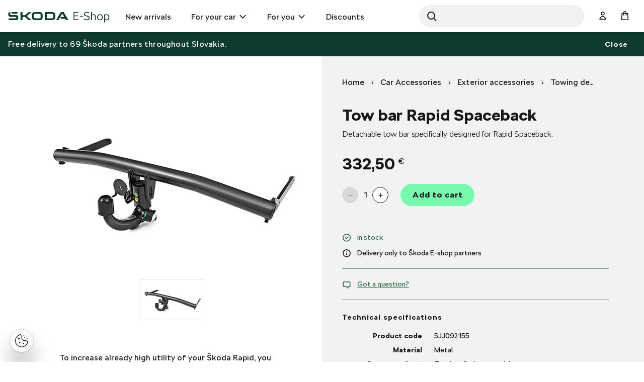

--- FILE ---
content_type: text/html;charset=UTF-8
request_url: https://eshop.skoda-auto.sk/en_SK/tow-bar-rapid-spaceback/p/5JJ092155
body_size: 15156
content:
<!DOCTYPE html>
<html lang="en-SK">
<head prefix="og: https://ogp.me/ns#">
	<title>
        Tow bar Rapid Spaceback  | Official Skoda Auto E-shop</title>

	<meta name="format-detection" content="telephone=no" />
	<meta http-equiv="Content-Type" content="text/html; charset=utf-8"/>
	<meta http-equiv="X-UA-Compatible" content="IE=edge">
	<meta charset="utf-8">
	<meta name="viewport" content="width=device-width, initial-scale=1 ">

	<meta name="legal-entity-id" content="654">
	<script src="https://cross.skoda-auto.com/sdrive/endpoint.js?v=2"></script>
 	<script src="https://sdrive.azureedge.net/sdrive/zero-tracking.js"></script>
 	<style type="text/css">
 	#onetrust-pc-sdk.otPcCenter {
    max-height: 550px !important;
	}
 	</style>
	<meta name="keywords">
<meta name="description" content="Detachable tow bar specifically designed for Rapid Spaceback.">
<meta property="lb:id" content="5JJ092155">
<meta property="og:title" content="Tow bar Rapid Spaceback">
<meta property="og:description" content="Detachable tow bar specifically designed for Rapid Spaceback.">
<meta property="og:image" content="https://eshop.skoda-auto.sk:443/medias/sys_master/root/h38/h9b/8801587789854/tn_5JJ092155/tn-5JJ092155.jpg">
<meta name="twitter:title" content="Tow bar Rapid Spaceback">
<meta name="twitter:card" content="summary_large_image">
<meta name="twitter:description" content="Detachable tow bar specifically designed for Rapid Spaceback.">
<meta name="twitter:image" content="https://eshop.skoda-auto.sk:443/medias/sys_master/root/h38/h9b/8801587789854/tn_5JJ092155/tn-5JJ092155.jpg">
<meta name="robots" content="index,follow">
<link rel="canonical" href="https://eshop.skoda-auto.sk/en_SK/tow-bar-rapid-spaceback/p/5JJ092155" />
			<link rel="alternate" hreflang="x-default" href="https://eshop.skoda-auto.com" />
			<link rel="alternate" hreflang="cs-CZ" href="https://eshop.skoda-auto.cz/p/5JJ092155" />
                <link rel="alternate" hreflang="en-CZ" href="https://eshop.skoda-auto.cz/en_CZ/p/5JJ092155" />
                <link rel="alternate" hreflang="sk-SK" href="https://eshop.skoda-auto.sk/p/5JJ092155" />
                <link rel="alternate" hreflang="en-SK" href="https://eshop.skoda-auto.sk/en_SK/p/5JJ092155" />
                <link rel="alternate" hreflang="pl-PL" href="https://eshop.skoda-auto.com/pl_PL/p/5JJ092155" />
                <link rel="shortcut icon" type="image/x-icon" media="all" href="/_ui/responsive/theme-skoda/images/favicon.ico" />
		<link rel="stylesheet" type="text/css" media="all" href="/wro/all_responsive.css" />
		<link rel="stylesheet" type="text/css" media="all" href="/wro/skoda_responsive.css" />
		<link rel="stylesheet" type="text/css" media="all" href="/wro/addons_responsive.css" />
	<script>
	
	var skaGoogleTagManagerSettings = {
		dataLayer: 'dataLayer',
		containerId: 'GTM-TDTCG7C',
	};

	
	window[skaGoogleTagManagerSettings.dataLayer] = window[skaGoogleTagManagerSettings.dataLayer] || [];


	
	function gtag() {
		window[skaGoogleTagManagerSettings.dataLayer].push(arguments);
	}

	(function(w,d,s,l,i){w[l]=w[l]||[];w[l].push({'gtm.start':
		new Date().getTime(),event:'gtm.js'});var f=d.getElementsByTagName(s)[0],
		j=d.createElement(s),dl=l!='dataLayer'?'&l='+l:'';j.async=true;j.src=
		'https://www.googletagmanager.com/gtm.js?id='+i+dl;f.parentNode.insertBefore(j,f);
	})(window,document,'script',skaGoogleTagManagerSettings.dataLayer,skaGoogleTagManagerSettings.containerId);
</script>
<!--
  ~ /*
  ~  * Copyright (c) 2020 SAP SE or an SAP affiliate company. All rights reserved.
  ~  */
-->

<script src="/_ui/shared/js/analyticsmediator.js"></script>


<!-- Google Tag Manager Data Layer -->
<script>
  
    window.dataLayer = window.dataLayer || [];

    
  /*  window.addEventListener('load', function () {
      ACC.gtm.pushPageVisit({
        legalEntityId: '654',
        title: document.title,
        languageTag: 'en-SK',
      });
    }, false); */
    var percentageObj = {};
    var percentagesArr = [25,50,75,100];
	window.addEventListener('scroll', function () {
		var scrollVal = this.scrollY;
	    for(var i =0; i<percentagesArr.length;i++){
	        var currentPercentage = percentagesArr[i];
	        var scrollPercentage = parseInt(((document.documentElement.scrollHeight - document.documentElement.clientHeight)/100) * currentPercentage);
	        if(scrollVal >= scrollPercentage && !window.percentageObj[scrollPercentage.toString()]){
	            ACC.gtm.ScrollPage(currentPercentage.toString()); 
	            window.percentageObj[scrollPercentage.toString()] = true;
	        };
	    };
     }, false);

    </script>
<!-- End Google Tag Manager Data Layer --><script type="application/ld+json">
    {
    "@context": "http://schema.org",
    "@type": "Product",
    "name": "Tow bar Rapid Spaceback",
    "image": "https://eshop.skoda-auto.sk/medias/sys_master/root/h85/h34/8801597784094/pic_5JJ092155/pic-5JJ092155.jpg",
    "description": "To increase already high utility of your Škoda Rapid, you can order removable tow bar with folding socket holder from Škoda Genuine Accessories. This tow bar was specifically designed for this vehicle. Maximum vertical loading capacity is 1 200 kg for braked trailer and 630 kg for unbraked one. The tow bar has been manufactured according to approved documentation and complies with ECE E1 55R-012196. For installation, the following parts from Škoda Genuine Accessories need to be ordered: Wiring harness set for cars with tow bar preparation: - until CW 22/2015 use 5JJ 055 204 (contains control unit 1K0 907 383F) - from CW 22/2015 use 5JJ 055 202B (contains control unit 5H0 907 383C) Wiring harness set for cars without tow bar preparation: - until CW 22/2015 use 5JJ 055 204 + 5JJ 055 204A - from CW 22/2015 use 5JJ 055 202B + 5JA 055 204B Frame for the bumper aperture 5JJ 807 518 Notification: This part is not compatible with the electronics of vehicles produced in Russia (Kaluga, Nizhny Novgorod).",
    "url": "https://eshop.skoda-auto.sk/tow-bar-rapid-spaceback/p/5JJ092155",
    "color": "",
    "size": "",
    "brand":"Škoda Auto a.s.",
    "offers": {
        "@type": "Offer",
        "price": "332.5",
        "priceCurrency": "EUR"
     }
    }
</script>





  

















<script>
      !function(R,e,g,f,o,r,m){f=R[f]=R[f]||function(x){(f.q=f.q||[]).push(
      x)};R=e.createElement(g);g=e.getElementsByTagName(g)[0];R.src='https'
      +'://app.regform.io/loader.js';R.defer=!0;g.parentNode.insertBefore(R
      ,g);f(o)}(window,document,'script','_frmk','4owlE7VQu7');
</script>

<script async src="https://scripts.luigisbox.tech/LBX-463495.js"></script>
</head>

<body class="page-productDetails pageType-ProductPage template-pages-product-productLayout2Page  smartedit-page-uid-productDetails smartedit-page-uuid-eyJpdGVtSWQiOiJwcm9kdWN0RGV0YWlscyIsImNhdGFsb2dJZCI6IlNrb2RhQ1pTS0NvbnRlbnRDYXRhbG9nIiwiY2F0YWxvZ1ZlcnNpb24iOiJPbmxpbmUifQ== smartedit-catalog-version-uuid-SkodaCZSKContentCatalog/Online  language-en_SK">


<input type="hidden" id="dealerLinkTitle"/>
<div class="hidden">
<select id="dealer_list">
<option value="pickup_at_a_dealership"></option>
</select>
</div>
<input type="hidden" value="" id="selectDealerUrl"/>
<div id="pickupInfoTitle" class="display-none">
	<div class="pickupInfo-header">
		<div class="headline__wrapper">
			<span class="headline__back sko-icon sko-icon-beak-left js-back-to-dealers"></span>
			<span class="headline__inner">Choose a dealer for pickup</span>
			<span class="headline__inner-sub">Dealer detail</span>
		</div>
	</div>
</div>

<div id="popup_store_pickup_info_form" class="display-none">
	<div class="dealer-popup">
		<div class="dealer-popup__content-container clearfix">
			<div class="dealer-popup__loader hide">
				<i class="glyphicon glyphicon-repeat animation-spin dealer-popup__loader-icon"></i>
				<span class="dealer-popup__loader-label">
					Loading</span>
			</div>

			<div class="dealer-popup__content"></div>
		</div>

		<div class="dealer-popup__footer">
			<form id="command" name="setDeliveryAddressForm" class="dealer-popup__form" action="/en_SK/tow-bar-rapid-spaceback/p/5JJ092155" method="post"><input type="hidden" class="js-store-id" />

               <button type="button" class="btn btn-default btn--big dealer-popup__button-cancel js-pickup-cancel">
					Cancel</button>
			<div>
<input type="hidden" name="CSRFToken" value="b732b473-0454-43fb-8126-3f48655fc9dc" />
</div></form></div>
	</div>
	</div>

<script src="https://unpkg.com/react@17/umd/react.production.min.js"></script>
<script src="https://unpkg.com/react-dom@17/umd/react-dom.production.min.js"></script>
<noscript>
	<iframe src="https://www.googletagmanager.com/ns.html?id=GTM-TDTCG7C" height="0" width="0" style="display:none;visibility:hidden"></iframe>
</noscript>
<input type="hidden" id="legalEntityId" value="654"/>
    <input type="hidden" id="languageTag" value="en-SK"/>

		<main data-currency-iso-code="EUR">
			<a href="#skip-to-content" class="skiptocontent" >text.skipToContent</a>
			<a href="#skiptonavigation" class="skiptonavigation" >text.skipToNavigation</a>

			<div class="yCmsContentSlot top-header-slot">
</div><header class="js-mainHeader header-sticky search-active">
	<div class="header-section-wrapper">

		<div class="logo-section">
			<div class="js-site-logo">
				<div class="yCmsComponent yComponentWrapper">
<div class="simple-banner banner__component--responsive">
    <a href="/en_SK/" aria-label="Visit Å koda Eshop">
                <img class="js-responsive-image" data-media='{&#034;576&#034;:&#034;/medias/sys_master/images/h62/h70/9171544375326/logo-skoda/logo-skoda.svg&#034;,&#034;768&#034;:&#034;/medias/sys_master/images/h0b/h70/9171544342558/logo-skoda/logo-skoda.svg&#034;,&#034;1024&#034;:&#034;/medias/sys_master/images/ha1/h6f/9171544309790/logo-skoda/logo-skoda.svg&#034;,&#034;1200&#034;:&#034;/medias/sys_master/images/hfa/h6c/9171544277022/logo-skoda/logo-skoda.svg&#034;}' title=""
                     alt='' style="">
            </a>
        </div></div></div>
		</div>

		<div class="header-main-menu-section">
			<nav class="main-menu-wrapper js-main-menu" role="navigation">
        <ul class="main-menu-list js-offcanvas-links">
            <li id="cmsitem_00046003" class=" ">

                    <div class="nav__primary-link" >
                        <a href="/en_SK/new-items/c/NEWS" title="New arrivals">New arrivals</a></div>

                    </li>
            <li id="ForYourCarNode" class="nav__links--primary-has__sub js-enquire-has-sub ">

                    <div class="nav__primary-link" data-dropdown-class="js-dropdown-ForYourCarNode" data-dropdown-desktop-only>
                        <a href="/en_SK/car-accessories/c/forYourCar" title="For your car">For your car</a></div>

                    <div class="sub-navigation-section column-1 js-dropdown-ForYourCarNode">
                                    <ul class="sub-navigation-list ">
                                        <div class="sub-navigation-columns">
                                            <div class="desktop-column-left js-desktop-column-left">
                                                <li class="yCmsComponent nav__link--secondary ">
<a href="/en_SK/interior-accessories/c/interiorAccessories" class="link-with-thumbnail "><img src="/medias/sys_master/images/h18/had/9130398744606/vnitrni_vybava/vnitrni-vybava.webp" alt="vnitrni_vybava.webp" class="link-with-thumbnail--thumbnail" /><span class="link-with-thumbnail--heading">Interior accessories</span><span class="link-with-thumbnail--description">Carpets, Trunk, Comfort, Sport &amp; Design, Music and Communication</span></a></li><li class="yCmsComponent nav__link--secondary ">
<a href="/en_SK/exterior-accessories/c/exteriorAccessories" class="link-with-thumbnail "><img src="/medias/sys_master/images/h59/ha9/9130398875678/vnejsi_vybava/vnejsi-vybava.webp" alt="vnejsi_vybava.webp" class="link-with-thumbnail--thumbnail" /><span class="link-with-thumbnail--heading">Exterior accessories</span><span class="link-with-thumbnail--description">Mud flaps, Protective strips, Transportation, Sport &amp; Design</span></a></li><li class="yCmsComponent nav__link--secondary ">
<a href="/en_SK/car-care/c/carCare" class="link-with-thumbnail "><img src="/medias/sys_master/images/h47/ha6/9130398941214/pece_o_vuz/pece-o-vuz.webp" alt="pece_o_vuz.webp" class="link-with-thumbnail--thumbnail" /><span class="link-with-thumbnail--heading">Car care</span><span class="link-with-thumbnail--description">Car batteries, Protection and safety, Wiper blades, Spare bulbs</span></a></li><li class="yCmsComponent nav__link--secondary ">
<a href="/en_SK/rims--complete-wheels/c/wheelsAndRims" class="link-with-thumbnail "><img src="/medias/sys_master/images/hdd/h5a/9130399072286/disky_komplety/disky-komplety.webp" alt="disky_komplety.webp" class="link-with-thumbnail--thumbnail" /><span class="link-with-thumbnail--heading">Wheels &amp; Rims</span><span class="link-with-thumbnail--description">Spare wheels, Alloy Wheels, Winter wheels, Summer wheels</span></a></li><li class="yCmsComponent nav__link--secondary ">
<a href="/en_SK/car-cosmetics--liquids/c/carCosmeticsAndLiquids" class="link-with-thumbnail "><img src="/medias/sys_master/images/hce/h54/9130399203358/kosmetika/kosmetika.webp" alt="kosmetika.webp" class="link-with-thumbnail--thumbnail" /><span class="link-with-thumbnail--heading">Car cosmetics &amp; Liquids</span><span class="link-with-thumbnail--description">Interior cleaners, Exterior cleaners, Touch-up Pencils, Sprays</span></a></li><li class="yCmsComponent nav__link--secondary ">
<a href="/en_SK/c/forYourCar?q&#61;%3AscoreDesc%3AmarketingCategory%3AOffer2_SK" class="link-icon ">Get ready for the season</a></li><li class="yCmsComponent nav__link--secondary ">
<a href="/en_SK/c/forYourCar?q&#61;%3AscoreDesc%3AmarketingCategory%3AOffer1_SK" class="link-icon ">Choose from a wide range of quality car batteries</a></li><li class="yCmsComponent nav__link--secondary ">
<a href="/en_SK/c/forYourCar?q&#61;%3AscoreDesc%3AmarketingCategory%3AOffer3_SK" class="link-icon ">Stylish and durable alloy wheels</a></li><li class="yCmsComponent nav__link--secondary ">
<a href="/en_SK/e-mobility/c/E_MOBILITA" class="link-with-thumbnail "><img src="/medias/sys_master/images/h0f/h51/9130399334430/e-mobilita/e-mobilita.webp" alt="e-mobilita.webp" class="link-with-thumbnail--thumbnail" /><span class="link-with-thumbnail--heading">E-Mobility</span><span class="link-with-thumbnail--description">Wall boxes, charging cables, cable bags</span></a></li></div>
                                            <div class="desktop-column-right js-desktop-column-right"></div>
                                        </div>
                                    </ul>
                                </div>
                            </li>
            <li id="ForYouNode" class="nav__links--primary-has__sub js-enquire-has-sub ">

                    <div class="nav__primary-link" data-dropdown-class="js-dropdown-ForYouNode" data-dropdown-desktop-only>
                        <a href="/en_SK/for-you/c/forYou" title="For you">For you</a></div>

                    <div class="sub-navigation-section column-1 js-dropdown-ForYouNode">
                                    <ul class="sub-navigation-list ">
                                        <div class="sub-navigation-columns">
                                            <div class="desktop-column-left js-desktop-column-left">
                                                <li class="yCmsComponent nav__link--secondary ">
<a href="/en_SK/skoda-cycling/c/skodaCycling" class="link-with-thumbnail "><img src="/medias/sys_master/images/he8/h3a/9130401300510/cyklistika/cyklistika.webp" alt="cyklistika.webp" class="link-with-thumbnail--thumbnail" /><span class="link-with-thumbnail--heading">Cycling</span><span class="link-with-thumbnail--description">Bicycles, Cycling Accessories, Cycling clothes</span></a></li><li class="yCmsComponent nav__link--secondary ">
<a href="/en_SK/clothing--accessories/c/fashionAndBags" class="link-with-thumbnail "><img src="/medias/sys_master/images/ha7/h3e/9130401431582/obleceni_doplnky/obleceni-doplnky.webp" alt="obleceni_doplnky.webp" class="link-with-thumbnail--thumbnail" /><span class="link-with-thumbnail--heading">Clothing and Accessories</span><span class="link-with-thumbnail--description">Clothes, Hats, Bags, Accessories, Watches</span></a></li><li class="yCmsComponent nav__link--secondary ">
<a href="/en_SK/gifts--merchandise/c/giftsAndMerchandise" class="link-with-thumbnail "><img src="/medias/sys_master/images/h56/h3f/9130401497118/darkove_predmety/darkove-predmety.webp" alt="darkove_predmety.webp" class="link-with-thumbnail--thumbnail" /><span class="link-with-thumbnail--heading">Gifts &amp; Merchandise</span><span class="link-with-thumbnail--description">Ice-hockey, Glass &amp; Cups, Leisure time, Kids</span></a></li><li class="yCmsComponent nav__link--secondary ">
<a href="/en_SK/car-models/c/carModels" class="link-with-thumbnail "><img src="/medias/sys_master/images/h67/h42/9130401562654/modely_aut2/modely-aut2.webp" alt="modely_aut2.webp" class="link-with-thumbnail--thumbnail" /><span class="link-with-thumbnail--heading">Car Models</span><span class="link-with-thumbnail--description">New car models, Retro car models</span></a></li><li class="yCmsComponent nav__link--secondary ">
<a href="/en_SK/motorsport/c/motorsport" class="link-with-thumbnail "><img src="/medias/sys_master/images/h65/h45/9130401628190/motorsport/motorsport.webp" alt="motorsport.webp" class="link-with-thumbnail--thumbnail" /><span class="link-with-thumbnail--heading">Motorsport</span><span class="link-with-thumbnail--description">Fashion, Car models R5,  Watches</span></a></li></div>
                                            <div class="desktop-column-right js-desktop-column-right"></div>
                                        </div>
                                    </ul>
                                </div>
                            </li>
            <li id="cmsitem_00044002" class=" ">

                    <div class="nav__primary-link" >
                        </div>

                    </li>
            <li id="cmsitem_00047003" class=" ">

                    <div class="nav__primary-link" >
                        <a href="/en_SK/discount/c/DiscountSK" class="link-icon ">Discounts</a></div>

                    </li>
            <li id="cmsitem_00063002" class=" ">

                    <div class="nav__primary-link" >
                        </div>

                    </li>
            </ul>
	</nav>
</div>

		 <div id="site-search-section" class="js-site-search-section site-search-section site-search is-active" data-suggestion-title="Products">	<div class="yCmsComponent">
<div class="ui-front">
	<form name="search_form_SearchBoxComponent" method="get"
		action="/en_SK/search/">
		<div class="input-group">
			<button class="header-search-button js_search_button" aria-label="Search" type="submit">
                    <div class="sko-icon sko-icon-search" aria-hidden="true"></div>
                    <span class="sr-only">Search</span>
                </button>

			<label for="js-site-search-input" class="sr-only">Search</label>
				<input type="text" id="js-site-search-input"
					class="lbx-searchbox form-control js-site-search-input" name="text" value=""
                    maxlength="100" placeholder="Search"
					data-options="{
						&#034;autocompleteUrl&#034; : &#034;/en_SK/search/autocomplete/SearchBoxComponent&#034;,
						&#034;minCharactersBeforeRequest&#034; : &#034;3&#034;,
						&#034;waitTimeBeforeRequest&#034; : &#034;500&#034;,
						&#034;displayProductImages&#034; : &#034;true&#034;
					}"
					data-show-more-btn-label="Show more results"
					data-lb-init="true"
                    autocomplete="off"
                    style="border-radius: 50px;">
			<div class="search-close-btn js-search-close-btn">
			    <button>
			        <div class="sko-icon sko-icon-cross"></div>
			    </button>
			</div>
		</div>
	</form>

</div>
</div></div>

		<div class="head-account-section">
			<ul>
				<li>
						<div class="user-button user-button--hide-dropdown-mobile">
		<a href="/en_SK/login" class="user-button__trigger" aria-label="User Login Button" >
			<span class="sko-icon sko-icon-user-empty"></span>
			<span class="user-button__name">
				Sign In</span>
		</a>
	</div>
</li>

				</ul>
		</div>

		<div class="cart-button-section">
			<div class="yCmsContentSlot miniCartSlot componentContainer mobile__nav__row--table">
<div class="yCmsComponent mobile__nav__row--table-cell">
<div class="nav-cart minicart-link">
	<a href="/en_SK/cart"
		data-dropdown-class="js-mini-cart-container"
		data-dropdown-ajax="/en_SK/cart/rollover/MiniCartComponent"
    	data-mini-cart-refresh-url="/en_SK/cart/miniCart/SUBTOTAL"
    	class="minicart-link__button js-mini-cart-link" aria-label="Mini cart" >
    	<span class="minicart-link__icon sko-icon sko-icon-cart"></span>
    	<span class="minicart-link__label">Cart</span>
    	<span class="minicart-link__count js-minicart-count"></span>
    </a>
	<div class="minicart-link__popup js-mini-cart-container mini-cart-container"></div>
</div>
</div></div></div>

		<div class="mobile-menu-button-section">
			<button class="js-mobile-menu-button" data-dropdown-class="js-main-menu" data-dropdown-mobile-and-tablet-only
					type="button" aria-label="menu">
				<div class="sko-icon sko-icon-hamburger"></div>
			</button>
		</div>

	</div>

	<div class="hidden-lg">
		<div class="js-mini-cart-container mini-cart-container">
			<!-- Content of this div will be added by JS on AJAX request. -->
		</div>
	</div>

	<div class="hidden-lg">
		<div class="user-button user-button--hide-trigger">
		<a href="/en_SK/login" class="user-button__trigger" aria-label="User Login Button" >
			<span class="sko-icon sko-icon-user-empty"></span>
			<span class="user-button__name">
				Sign In</span>
		</a>
	</div>
</div>
</header>

<span id="skip-to-content"></span>

		
			<div class="main__inner-wrapper js-main-inner-wrapper " id="lbx-wrapper">
				<div class="main__notifications">
						<div class="notification-bar js-notification-bar" data-id="cmsitem_00031001">
        <div class="notification-bar__message">
            <p>
                Free delivery to 69 Škoda partners throughout Slovakia.</p>
        </div>
        <button type="button" class="notification-bar__close-button js-notification-bar-close">
            Close</button>
    </div></div>
				<div class="main__content">
					<div class="product-details"  data-analytics-price="332.5" data-analytics-id="5JJ092155" data-analytics-name="Tow bar Rapid Spaceback"
	 data-analytics-category="Towing devices" data-analytics-variant="" data-analytics-category-label="Car Accessories - Exterior accessories - Towing devices"/>
	<div class="container">
		<div class="global-alerts-container">
			<div class="global-alerts">
	<div class='alert alert--confirmation alert--confirmation--ajax alert--dismissable getAccAlert js-alert-confirmation js-dismissable hidden'>
    	<button class='alert__close closeAccAlert' aria-hidden='true' data-dismiss='alert' type='button'>
    		Confirm</button>
    	<div class='alert__content'>
    		<div class='alert__icon'></div>
    		<div class='alert__message a'>
    			    Product quantity has been updated.</div>
    	    </div>
    </div>

    <div class='alert alert--error alert--error--ajax alert--dismissable getAccAlert js-alert-error js-dismissable hidden'>
    	<button class='alert__close closeAccAlert' aria-hidden='true' data-dismiss='alert' type='button'>
    		Confirm</button>
    	<div class='alert__content'>
    		<div class='alert__icon'></div>
    		<div class='alert__message'>
    			The amount of product added to the cart has been reduced due to current stock levels.</div>
    	</div>
    </div>
</div>
</div>
		<div class="row">
			<div class="col-lg-6 col-xs-12 product-details__header-container">
				<div class="yCmsContentSlot page-details__breadcrumbs">
<div class="yCmsComponent yComponentWrapper page-details__breadcrumbs-component">
<div class="breadcrumb-section">
		<ol class="breadcrumb">
	<li>
		<a href="/en_SK/">Home</a>
	</li>

	<!-- Root Category to be hidden -->
            <li>
					<a href="/en_SK/car-accessories/c/forYourCar">Car Accessories</a>
				</li>
			<li>
					<a href="/en_SK/exterior-accessories/c/exteriorAccessories">Exterior accessories</a>
				</li>
			<li>
					<a href="/en_SK/towing-devices/c/towing-devices">Towing devices</a>
				</li>
			<li class="active">Tow bar Rapid Spaceback</li>
			</ol>
</div>
</div></div><h1 class="product-details__title page-title js-product-title">
					Tow bar Rapid Spaceback</h1>
				<div class="product-details__summary">Detachable tow bar specifically designed for Rapid Spaceback.</div>
				</div>
			<div class="col-lg-6 col-xs-12 product-details__description-container">
				<div class="image-gallery js-gallery">
	<div class="carousel image-gallery__image js-gallery-image" data-close-label="Close">
		<div class="item">
						<div>
							<img class="lazyOwl image-gallery__img-pdp" data-src="/medias/sys_master/root/h85/h34/8801597784094/pic_5JJ092155/pic-5JJ092155.jpg"
								 data-zoom-image="/medias/sys_master/root/h52/h7c/8801580646430/5JJ092155/5JJ092155.jpg"
								 alt="Tow bar Rapid Spaceback" >
							<img class="lazyOwl image-gallery__img-cbox" data-src="/medias/sys_master/root/h52/h7c/8801580646430/5JJ092155/5JJ092155.jpg"
								 data-zoom-image="/medias/sys_master/root/h52/h7c/8801580646430/5JJ092155/5JJ092155.jpg"
								 alt="Tow bar Rapid Spaceback" >
						</div>
					</div>
				</div>
	<div class="image-gallery__thumbnails js-gallery-thumbnails ">

	<a href="#" class="image-gallery__thumbnail-item item">
							<div>
								<img class="lazyOwl" data-src="/medias/sys_master/root/h38/h9b/8801587789854/tn_5JJ092155/tn-5JJ092155.jpg" alt="Tow bar Rapid Spaceback">
							</div>
						</a>
					</div>
</div>
<div class="product-details__description content-hidden js-product-details-description">
						<div class="product-details__description-short">
											<p>To increase already high utility of your Škoda Rapid, you can order removable tow bar with folding socket holder from Škoda Genuine Accessories. This tow bar was specifically designed for this vehicle.&#8230;&nbsp;
									<span class="btn btn-simple js-product-details-description-more">
										Read more</span></p></div>
										<div class="product-details__description-full">
											<p>To increase already high utility of your Škoda Rapid, you can order removable tow bar with folding socket holder from Škoda Genuine Accessories. This tow bar was specifically designed for this vehicle. Maximum vertical loading capacity is 1 200 kg for braked trailer and 630 kg for unbraked one. The tow bar has been manufactured according to approved documentation and complies with ECE E1 55R-012196.</p>
<p> </p>
<p>For installation, the following parts from Škoda Genuine Accessories need to be ordered:<br />
Wiring harness set for cars with tow bar preparation:<br />
- until CW 22/2015 use 5JJ 055 204 (contains control unit 1K0 907 383F)<br />
- from CW 22/2015 use 5JJ 055 202B (contains control unit 5H0 907 383C)<br />
Wiring harness set for cars without tow bar preparation:<br />
- until CW 22/2015 use 5JJ 055 204 &#43; 5JJ 055 204A<br />
- from CW 22/2015 use 5JJ 055 202B &#43; 5JA 055 204B<br />
Frame for the bumper aperture 5JJ 807 518</p>
<p>Notification:<br />
This part is not compatible with the electronics of vehicles produced in Russia (Kaluga, Nizhny Novgorod).<span class="btn btn-simple hidden js-product-details-description-less">
										Read less</span></p></div>
									</div>
				<div class="product-details__badges">
					










</div>

				</div>

			<div class="col-lg-6 col-xs-12 product-details__details-container">
				<div class="product-details__cart-group">
					<div class="product-details__price-wrapper">
						<div class="product-details__price">
    <span class="price-without-discount">332,50</span>
            <span class="product-details__price-currency">€</span>
        </div>
</div>
					<div class="yCmsContentSlot page-details__variants-select-wrapper">
<div class="yCmsComponent yComponentWrapper product-details__variants-select">
</div></div><div class="yCmsContentSlot product-details__add-to-cart-wrapper">
<div class="yCmsComponent yComponentWrapper product-details__add-to-cart">
<div class="addtocart-component ">
	<div class="qty-selector input-group js-qty-selector">
			<input type="hidden" maxlength="3" class="form-control js-qty-selector-input" size="1" value="1"
            			    data-max="48"
            			    data-min="1" name="pdpAddtoCartInput"  id="pdpAddtoCartInput" />
			<button class="btn btn-default btn-circle btn--quantity btn-circle--normal js-qty-selector-minus" aria-label="minus" type="button" disabled=&#039;disabled&#039; ><span class="sko-icon sko-icon-minus" aria-hidden="true" ></span></button>
			<span class="addtocart-component__count js-qty-selector-count">1</span>
			<button class="btn btn-default btn-circle btn--quantity btn-circle--normal js-qty-selector-plus" aria-label="plus" type="button" ><span class="sko-icon sko-icon-plus" aria-hidden="true"></span></button>
		</div>
	<div class="actions">
		<div class="AddToCart-AddToCartAction" data-index="1" class="">
			<div id="addToCartTitle" class="display-none">
	Added to Your Shopping Cart</div>







  <form id="configureForm" class="configure_form" action="/en_SK/tow-bar-rapid-spaceback/p/5JJ092155/configuratorPage/" method="post"><input type="hidden" maxlength="3" size="1" id="qty" name="qty" class="qty js-qty-selector-input" value="1">
<input type="hidden" name="productCodePost" value="5JJ092155"/>

 <input type="hidden" name="bundleProduct" value="false"/>
<div>
<input type="hidden" name="CSRFToken" value="b732b473-0454-43fb-8126-3f48655fc9dc" />
</div></form><form id="addToCartForm" class="add_to_cart_form" action="/en_SK/cart/add" method="post"><input type="hidden" maxlength="3" size="1" id="qty" name="qty" class="qty js-qty-selector-input" value="1">
<input type="hidden" name="productCodePost" value="5JJ092155"/>

 <input type="hidden" name="bundleProduct" value="false"/>
<button id="addToCartButton"
                data-action="buy"
                type="submit"
                class="btn btn-primary btn--big btn-block js-add-to-cart js-enable-btn add-to-cart__submit-element"
                disabled="disabled">
                    Add to cart</button>
            <div>
<input type="hidden" name="CSRFToken" value="b732b473-0454-43fb-8126-3f48655fc9dc" />
</div></form></div>
	</div>
</div>
</div></div></div>
				<br/>
                










    
        
        
    
    



    


<div class="product-details__status-group">
    <div class="product-details__status-item product-details__status-item--available">
        
            
                <span class="sko-icon sko-icon-checkmark-circle"></span>In stock
            
            
            
            
            
        
    </div>
</div>



<div class="product-details__dealer-badge">
	<span class="sko-icon sko-icon-info-circle"></span>
	Delivery only to Škoda E-shop partners
</div>
<div class="product-details__question">
					<a href="#" class="product-details__question-link js-product-question"
					   data-product-code="5JJ092155"
					   data-product-question-title="Submit your question">
						<span class="sko-icon sko-icon-bubbles"></span>
						Got a question?</a>
					












<div class="display-none" id="product-question-popup">
    

    <div class="product-question-popup">
        <form id="questionForm" class="js-form-with-flexible-label js-product-question-form" action="/en_SK/tow-bar-rapid-spaceback/p/5JJ092155" method="post">
            <div class="product-question-popup__form">
                <input id="success-message" type="hidden" value="Your question was successfully submited.">
                <input id="productCode" name="productCode" type="hidden" value="5JJ092155">

                
                    <div class="form-group">
				<div class="text-field-flexible ">
			<input id="question.fullName" name="fullName" class="text form-control text-field-flexible__input js-input-flexible-label" onkeypress="phoneMaxlength()" onfocus="trimEmail()" type="text" value=""/><label class="text-field-flexible__label">Name</label>
		</div>

	</div>
		<script>

function phoneMaxlength(){
    let f = document.getElementById(document.querySelector('input[id^="address.firstName"]').id);
    	if(f != null ){
    	 f.maxLength = 20;
    	}
    	$("input[name*='Form.firstName']").each(function() {
          this.maxLength = 20;
        });
    let l = document.getElementById(document.querySelector('input[id^="address.surname"]').id);
        	if(l != null ){
        	 l.maxLength = 20;
        	}
        	$("input[name*='Form.lastName']").each(function() {
              this.maxLength = 20;
            });
}
function trimEmail() {
	let x = document.getElementById('address.email');
	if(x != null ){
		x.value = x.value.trim();
	}
}
</script>

                    <div class="form-group">
				<div class="text-field-flexible ">
			<input id="question.email" name="email" class="text form-control text-field-flexible__input js-input-flexible-label" onkeypress="phoneMaxlength()" onfocus="trimEmail()" type="text" value=""/><label class="text-field-flexible__label">Email</label>
		</div>

	</div>
		<script>

function phoneMaxlength(){
    let f = document.getElementById(document.querySelector('input[id^="address.firstName"]').id);
    	if(f != null ){
    	 f.maxLength = 20;
    	}
    	$("input[name*='Form.firstName']").each(function() {
          this.maxLength = 20;
        });
    let l = document.getElementById(document.querySelector('input[id^="address.surname"]').id);
        	if(l != null ){
        	 l.maxLength = 20;
        	}
        	$("input[name*='Form.lastName']").each(function() {
              this.maxLength = 20;
            });
}
function trimEmail() {
	let x = document.getElementById('address.email');
	if(x != null ){
		x.value = x.value.trim();
	}
}
</script>

                

                



                
                    <div class="optional-form-element__wrapper">
                        <div class="optional-form-element__label">
                            Optional
                        </div>

                        <div class="form-group">
                            <label class="control-label">
                                Car Model
                            </label>

                            <div class="control">
                                <select id="carType" name="carType" class="form-control js-question-form-custom-select">
                                    <option value="">
                                        Select car model
                                    </option>
                                    
                                        
                                            
                                                
                                            
                                            
                                        

                                        <option value="Rapid (2012-2020)">
                                            Rapid (2012-2020)
                                        </option>
                                    
                                </select>
                            </div>
                        </div>
                    </div>
                

                <div class="form-group">
				<label class="text-field__label" for="question.textMessage">
            Your question<span class="skip"></span>
        </label>
    <textarea id="question.textMessage" name="textMessage" class="form-control text-field__input">
</textarea></div>
		

                <div class="has-error"><span class="help-block js-product-question-form-recaptcha-message"></span></div>
            </div>

            <p class="product-question-popup__disclaimer">
                This site is protected by reCAPTCHA and the Google <a href="https://policies.google.com/privacy" target="_blank" rel="noopener noreferrer">Privacy Policy</a> and <a href="https://policies.google.com/terms" target="_blank" rel="noopener noreferrer">Terms of Service</a> apply.
            </p>

            <div class="product-question-popup__actions">
                <button type="submit" class="btn btn-primary btn--big btn-block product-question-popup__submit-button js-product-question-form-submit">
                    Submit question
                </button>

                <button type="button" class="btn btn-default btn--big btn-block product-question-popup__cancel-button js-product-question-form-cancel">
                    Cancel
                </button>
            </div>
        <div>
<input type="hidden" name="CSRFToken" value="b732b473-0454-43fb-8126-3f48655fc9dc" />
</div></form>
    </div>

</div></div>

				<div class="yCmsContentSlot product-details__cross-selling-slot">
<div class="yCmsComponent yComponentWrapper product-details__cross-selling-component">
</div><div class="yCmsComponent yComponentWrapper product-details__cross-selling-component">
<div class="product-details__attribute product-details__attribute--specification">
	<h2 class="product-details__attribute-title">Technical specifications</h2>
	<dl class="product-details__attribute-specification">
		<dt class="product-details__attribute-specification-caption">
	Product code</dt>
<dd class="product-details__attribute-specification-value">
	5JJ092155</dd>
<dt class="product-details__attribute-specification-caption">
	Material</dt>
<dd class="product-details__attribute-specification-value">
	<span>
						Metal</span>
			</dd>

<dt class="product-details__attribute-specification-caption">
	Content of set</dt>
<dd class="product-details__attribute-specification-value">
	<span>
						Tow bar, fitting material.</span>
			</dd>

<dt class="product-details__attribute-specification-caption">
	Professional installation recommended</dt>
<dd class="product-details__attribute-specification-value">
	Yes</dd>

<dt class="product-details__attribute-specification-caption">
	Usage</dt>
<dd class="product-details__attribute-specification-value">
	<span>
						Pre overenie kompatibility s Vaším vozidlom a možnosti montáže, prosím kontaktujte najskôr autorizovaného servisného partera Škoda, prípaaTo verify compatibility with your vehicle and installation options, please first contact an authorized Škoda service partner or our Infoline with the vehicle&#039;s VIN code.dne našu Infolinku s VIN kódom vozidla.</span>
			</dd>

<dt class="product-details__attribute-specification-caption">
	Warning</dt>
<dd class="product-details__attribute-specification-value">
	<span>
						Due to the complexity of the work procedure and the preservation of all warranties for your car, we recommend that you carry out the installation at authorized Škoda Auto service partners in accordance with the approved installation instructions. Contact your Škoda Auto partner for installation information.</span>
			</dd>

<dt class="product-details__attribute-specification-caption">
	Restrictions</dt>
<dd class="product-details__attribute-specification-value">
	<span>
						Not for model Monte Carlo / Scout and not with the diffuzer JJ071610 or 5JJ071610B.</span>
			</dd>

<dt class="product-details__attribute-specification-caption">
	Notice</dt>
<dd class="product-details__attribute-specification-value">
	<span>
						Maximum vertical load on the ball joint: 50 kg.</span>
			</dd>

<dt class="product-details__attribute-specification-caption">
	Weight</dt>
<dd class="product-details__attribute-specification-value">
	<span>
						16,9</span>
			kg</dd>

</dl>
</div>
</div></div><div class="product-details__attribute">
						<h2 class="product-details__attribute-title">Designed for:</h2>
						<div class="product-details__car-type">
							<div class="product-details__car-type-item defaultView">Rapid (2012-2020)</div>
                                <input type="hidden" id="readMore" value="Read more"/>
                            <input type="hidden" id="readLess" value="Read less"/>
							</div>
					</div>
				<div class="product-details__attribute">
                        <h2 class="product-details__attribute-title">
                            Manufacturer</h2>
                        <div class="product-details__manufacturer-info">
                            <div>
                                <div class="manufacturer-line">Škoda Auto a.s.</div>
                                <div class="manufacturer-line">Tř. Václava Klementa 869</div>
                                <div class="manufacturer-line">293 01, Mladá Boleslav</div>
                                <div class="manufacturer-line">Czech Republic</div>
                                </div>
                        </div>
                    </div>
                <div class="product-details__attribute">
						<h2 class="product-details__attribute-title">Downloads</h2>
						<ul class="product-details__downloads">
							<li>
									<a href="/medias/sys_master/root/h1f/h86/9329391435806/5JJ092155_NAVOD/5JJ092155-NAVOD.pdf" download>
										<span class="sko-icon sko-icon-download"></span>Fitting instructions</a>
								</li>
							</ul>
					</div>
				</div>
		</div>
	</div>
</div>
<div id="pickupTitle" class="display-none">
	<div class="pickup-header">
		<div class="headline__wrapper">
			<span class="headline__inner">ŠKODA Partners</span>
				</div>
	</div>
</div>

<div id="popup_store_pickup_form" class="display-none">
	<div class="dealer-popup">
		<div class="dealer-popup__content-container clearfix">
			<div class="dealer-popup__loader hide">
				<i class="glyphicon glyphicon-repeat animation-spin dealer-popup__loader-icon"></i>
				<span class="dealer-popup__loader-label">
					Loading</span>
			</div>

			<div class="dealer-popup__content"></div>
		</div>

		<div class="dealer-popup__footer">
			<button type="button" class="btn btn-default dealer-popup__button-cancel js-pickup-cancel">
						Close</button>
				</div>
	</div>
	</div>

<script src="https://unpkg.com/react@17/umd/react.production.min.js"></script>
<script src="https://unpkg.com/react-dom@17/umd/react-dom.production.min.js"></script>





<div class="display-none" id="product-delivery-options-popup">
    <h3 class="display-none js-product-delivery-options-title">
        Delivery options
    </h3>

    <div class="product-delivery-options-popup">
        <div class="product-delivery-options-popup__content">
            <div class="yCmsContentSlot product-details__delivery-options-slot">

                <div class="yCmsComponent">
<div class="content"><p>Free shipping for orders over 1500 CZK/ 40 EUR.</p><p>Available delivery options when you add this product to the cart. By adding another product to the cart, delivery options may change.</p></div></div>
            
                <div class="yCmsComponent">
<div class="content"><table>  <tr>    <th>Delivery method</th>    <th>Usual delivery date</th>    <th>Price</th>  </tr>  <tr>    <td>DPD/Geis</td>    <td>2-3 working days</td>    <td>99 CZK</td>  </tr>  <tr>    <td>Česká pošta</td>    <td>2-3 working days</td>    <td>99 CZK</td>  </tr>  <tr>    <td>Zásilkovna home delivery</td>    <td>2-3 working days</td>    <td>99 CZK</td>  </tr></table></div></div>
            </div>
        </div>
        <div class="product-delivery-options-popup__actions">
            <button type="button" class="btn btn-default product-delivery-options-popup__cancel-button js-product-delivery-options-close">
                Close
            </button>
        </div>
    </div>
</div>
</div>

				<div class="main__bottom">
						<div class="container">
							<div class="lbx-itemdetail-alternatives" id="lbx-itemdetail-alternatives"></div>
    <div class="lbx-itemdetail-complements" id="lbx-itemdetail-complements"></div>
    <div class="lbx-itemdetail-lastseen" id="lbx-itemdetail-lastseen"></div>
	<!--<div class="yCmsContentSlot product-details-cross-selling">
<div class="yCmsComponent product-details-references">
<div class="captioned-carousel" data-analyticslist="Favourite choice of our customers">
			<div class="captioned-carousel__header">
				<h2 class="captioned-carousel__headline">
						Favourite choice of our customers</h2>
				</div>
			<div class="js-owl-carousel-reference">
				<div class="captioned-carousel__wrapper">
					<div class="captioned-carousel__carousel">
						<div class="captioned-carousel__item">
								













<a class="product-item" href="/en_SK/rubber-carpet-for-the-luggage-compartment-rapid-spaceback/p/5JJ061190"  data-analytics-price="39.4" data-analytics-id="5JJ061190" data-lb-id="5JJ061190" data-analytics-name="Rubber carpet for the luggage compartment Rapid Spaceback"
data-analytics-category="Car trunk mats" data-analytics-variant="" data-analytics-category-label="Car Accessories - Interior accessories - Car trunk mats">
	<div class="product-teaser">
		<div class="product-teaser__thumb">
			<div class="product-teaser__img">
				<img src="/medias/sys_master/root/h94/h88/8802826551326/tn_5JJ061190/tn-5JJ061190.jpg" alt="Rubber carpet for the luggage compartment Rapid Spaceback" title="Rubber carpet for the luggage compartment Rapid Spaceback"/>
			
			</div>
		</div>
		<div class="product-teaser__details product-teaser--price-discount">
			<div class="product-teaser__details-inner">
				<div class="product-teaser__title">Rubber carpet for the luggage compartment Rapid Spaceback</div>
				<div class="product-teaser__description">Durable washable rubber car mats will keep your car reliably dry and clean.</div>
				<div class="product-teaser__stock product-teaser__stock--hidden">
					










    
        
        
    
    




<div class="product-details__status-group">
    <div class="product-details__status-item product-details__status-item--available">
        
            
                 In stock
            
            
            
            
            
        
    </div>
</div>

				</div>
				<div class="product-teaser__bottom">
					
						<div class="product-teaser__price-block">
							
							<div class="product-teaser__price">
    <span class="price-without-discount">39,40</span>
            <span class="product-teaser__price-currency">€</span>
        </div>

						</div>
					
					<div class="product-teaser__add-to-cart">
						<form id="addToCartForm5JJ061190" class="add_to_cart_form" action="/en_SK/cart/add" method="post">
							
								<input type="hidden" name="productCodePost" value="5JJ061190"/>
								<input type="hidden" name="productNamePost" value="Rubber carpet for the luggage compartment Rapid Spaceback"/>
								<input type="hidden" name="productPostPrice" value="39.4"/>
								<input type="hidden" name="bundleProduct" value="false"/>

								
									
									
									
										
											
											
												<button type="submit"
														class="btn btn-primary btn--small js-add-to-cart js-enable-btn add-to-cart__submit-element"
														disabled="disabled" aria-label="submit">
													<span class="sko-icon sko-icon-cart"></span>
												</button>
											
										
									
								
							
						<div>
<input type="hidden" name="CSRFToken" value="b732b473-0454-43fb-8126-3f48655fc9dc" />
</div></form>
					</div>
					<div class="product-teaser__stock">
						










    
        
        
    
    




<div class="product-details__status-group">
    <div class="product-details__status-item product-details__status-item--available">
        
            
                 In stock
            
            
            
            
            
        
    </div>
</div>

					</div>
				</div>
			</div>
		</div>

		<div class="product-teaser__badges">
			











		</div>
	</div>
</a>
</div>
						<div class="captioned-carousel__item">
								













<a class="product-item" href="/en_SK/basic-roof-rack-rapid-spaceback/p/5JJ071126"  data-analytics-price="212.8" data-analytics-id="5JJ071126" data-lb-id="5JJ071126" data-analytics-name="Basic roof rack Rapid Spaceback"
data-analytics-category="Roof racks" data-analytics-variant="" data-analytics-category-label="Car Accessories - Exterior accessories - Roof racks">
	<div class="product-teaser">
		<div class="product-teaser__thumb">
			<div class="product-teaser__img">
				<img src="/medias/sys_master/root/hb3/hd2/8801605320734/tn_5JJ071126/tn-5JJ071126.jpg" alt="Basic roof rack Rapid Spaceback" title="Basic roof rack Rapid Spaceback"/>
			
			</div>
		</div>
		<div class="product-teaser__details product-teaser--price-discount">
			<div class="product-teaser__details-inner">
				<div class="product-teaser__title">Basic roof rack Rapid Spaceback</div>
				<div class="product-teaser__description">Lockable roof rack made of anodized aluminum.</div>
				<div class="product-teaser__stock product-teaser__stock--hidden">
					










    
        
        
    
    




<div class="product-details__status-group">
    <div class="product-details__status-item product-details__status-item--available">
        
            
                 In stock
            
            
            
            
            
        
    </div>
</div>

				</div>
				<div class="product-teaser__bottom">
					
						<div class="product-teaser__price-block">
							
							<div class="product-teaser__price">
    <span class="price-without-discount">212,80</span>
            <span class="product-teaser__price-currency">€</span>
        </div>

						</div>
					
					<div class="product-teaser__add-to-cart">
						<form id="addToCartForm5JJ071126" class="add_to_cart_form" action="/en_SK/cart/add" method="post">
							
								<input type="hidden" name="productCodePost" value="5JJ071126"/>
								<input type="hidden" name="productNamePost" value="Basic roof rack Rapid Spaceback"/>
								<input type="hidden" name="productPostPrice" value="212.8"/>
								<input type="hidden" name="bundleProduct" value="false"/>

								
									
									
									
										
											
											
												<button type="submit"
														class="btn btn-primary btn--small js-add-to-cart js-enable-btn add-to-cart__submit-element"
														disabled="disabled" aria-label="submit">
													<span class="sko-icon sko-icon-cart"></span>
												</button>
											
										
									
								
							
						<div>
<input type="hidden" name="CSRFToken" value="b732b473-0454-43fb-8126-3f48655fc9dc" />
</div></form>
					</div>
					<div class="product-teaser__stock">
						










    
        
        
    
    




<div class="product-details__status-group">
    <div class="product-details__status-item product-details__status-item--available">
        
            
                 In stock
            
            
            
            
            
        
    </div>
</div>

					</div>
				</div>
			</div>
		</div>

		<div class="product-teaser__badges">
			











		</div>
	</div>
</a>
</div>
						<div class="captioned-carousel__item">
								













<a class="product-item" href="/en_SK/roof-spoiler-rapid-spaceback/p/5JJ071646"  data-analytics-price="168.5" data-analytics-id="5JJ071646" data-lb-id="5JJ071646" data-analytics-name="Roof spoiler Rapid Spaceback"
data-analytics-category="Spoilers &amp; Diffusers" data-analytics-variant="" data-analytics-category-label="Car Accessories - Exterior accessories - Spoilers &amp; Diffusers">
	<div class="product-teaser">
		<div class="product-teaser__thumb">
			<div class="product-teaser__img">
				<img src="/medias/sys_master/root/h83/h3d/8803828826142/tn_5JJ071646/tn-5JJ071646.jpg" alt="Roof spoiler Rapid Spaceback" title="Roof spoiler Rapid Spaceback"/>
			
			</div>
		</div>
		<div class="product-teaser__details product-teaser--price-discount">
			<div class="product-teaser__details-inner">
				<div class="product-teaser__title">Roof spoiler Rapid Spaceback</div>
				<div class="product-teaser__description">Roof spoiler for Rapid Spaceback supplied in primer.</div>
				<div class="product-teaser__stock product-teaser__stock--hidden">
					










    
        
        
    
    




<div class="product-details__status-group">
    <div class="product-details__status-item product-details__status-item--available">
        
            
                 In stock
            
            
            
            
            
        
    </div>
</div>

				</div>
				<div class="product-teaser__bottom">
					
						<div class="product-teaser__price-block">
							
							<div class="product-teaser__price">
    <span class="price-without-discount">168,50</span>
            <span class="product-teaser__price-currency">€</span>
        </div>

						</div>
					
					<div class="product-teaser__add-to-cart">
						<form id="addToCartForm5JJ071646" class="add_to_cart_form" action="/en_SK/cart/add" method="post">
							
								<input type="hidden" name="productCodePost" value="5JJ071646"/>
								<input type="hidden" name="productNamePost" value="Roof spoiler Rapid Spaceback"/>
								<input type="hidden" name="productPostPrice" value="168.5"/>
								<input type="hidden" name="bundleProduct" value="false"/>

								
									
									
									
										
											
											
												<button type="submit"
														class="btn btn-primary btn--small js-add-to-cart js-enable-btn add-to-cart__submit-element"
														disabled="disabled" aria-label="submit">
													<span class="sko-icon sko-icon-cart"></span>
												</button>
											
										
									
								
							
						<div>
<input type="hidden" name="CSRFToken" value="b732b473-0454-43fb-8126-3f48655fc9dc" />
</div></form>
					</div>
					<div class="product-teaser__stock">
						










    
        
        
    
    




<div class="product-details__status-group">
    <div class="product-details__status-item product-details__status-item--available">
        
            
                 In stock
            
            
            
            
            
        
    </div>
</div>

					</div>
				</div>
			</div>
		</div>

		<div class="product-teaser__badges">
			











		</div>
	</div>
</a>
</div>
						<div class="captioned-carousel__item">
								













<a class="product-item" href="/en_SK/textile-foot-mats-standard-rapid/p/5JB061404E"  data-analytics-price="46.1" data-analytics-id="5JB061404E" data-lb-id="5JB061404E" data-analytics-name="Textile foot mats Standard Rapid"
data-analytics-category="Car Mats" data-analytics-variant="" data-analytics-category-label="Car Accessories - Interior accessories - Car Mats">
	<div class="product-teaser">
		<div class="product-teaser__thumb">
			<div class="product-teaser__img">
				<img src="/medias/sys_master/root/hca/h65/8803266002974/tn_5JB061404C/tn-5JB061404C.jpg" alt="Textile foot mats Standard Rapid" title="Textile foot mats Standard Rapid"/>
			
			</div>
		</div>
		<div class="product-teaser__details product-teaser--price-discount">
			<div class="product-teaser__details-inner">
				<div class="product-teaser__title">Textile foot mats Standard Rapid</div>
				<div class="product-teaser__description">Standard textile carpets help to reduce noise in the car&#39;s interior and thus increase driving comfort. </div>
				<div class="product-teaser__stock product-teaser__stock--hidden">
					










    
        
        
    
    




<div class="product-details__status-group">
    <div class="product-details__status-item product-details__status-item--available">
        
            
                 In stock
            
            
            
            
            
        
    </div>
</div>

				</div>
				<div class="product-teaser__bottom">
					
						<div class="product-teaser__price-block">
							
							<div class="product-teaser__price">
    <span class="price-without-discount">46,10</span>
            <span class="product-teaser__price-currency">€</span>
        </div>

						</div>
					
					<div class="product-teaser__add-to-cart">
						<form id="addToCartForm5JB061404E" class="add_to_cart_form" action="/en_SK/cart/add" method="post">
							
								<input type="hidden" name="productCodePost" value="5JB061404E"/>
								<input type="hidden" name="productNamePost" value="Textile foot mats Standard Rapid"/>
								<input type="hidden" name="productPostPrice" value="46.1"/>
								<input type="hidden" name="bundleProduct" value="false"/>

								
									
									
									
										
											
											
												<button type="submit"
														class="btn btn-primary btn--small js-add-to-cart js-enable-btn add-to-cart__submit-element"
														disabled="disabled" aria-label="submit">
													<span class="sko-icon sko-icon-cart"></span>
												</button>
											
										
									
								
							
						<div>
<input type="hidden" name="CSRFToken" value="b732b473-0454-43fb-8126-3f48655fc9dc" />
</div></form>
					</div>
					<div class="product-teaser__stock">
						










    
        
        
    
    




<div class="product-details__status-group">
    <div class="product-details__status-item product-details__status-item--available">
        
            
                 In stock
            
            
            
            
            
        
    </div>
</div>

					</div>
				</div>
			</div>
		</div>

		<div class="product-teaser__badges">
			











		</div>
	</div>
</a>
</div>
						</div>
				</div>
			</div>
		</div>
	</div></div> --></div>
					</div>
				<footer class="main__footer js-footer">
    <div class="footer__top">
        <div class="container">
            <div class="menu-columns">
                <div class="footer__nav--container">
                            <div class="title">About Shopping</div>
                            <ul class="footer__nav--links" x-ms-format-detection="none">
                                <li class="yCmsComponent footer__link">
<a href="/en_SK/howtoshop" title="How To Shop">How To Shop</a></li><li class="yCmsComponent footer__link">
<a href="/en_SK/deliveryinformation" title="Delivery Information">Delivery Information</a></li><li class="yCmsComponent footer__link">
<a href="/en_SK/paymentoption" title="Payment Option">Payment Option</a></li></ul>
                        </div>
                    <div class="footer__nav--container">
                            <div class="title">Your Orders</div>
                            <ul class="footer__nav--links" x-ms-format-detection="none">
                                <li class="yCmsComponent footer__link">
<a href="/en_SK/ordertracking" title="Order Tracking">Order Tracking</a></li><li class="yCmsComponent footer__link">
<a href="/en_SK/claimsandreturns" title="Claims and returns">Claims and returns</a></li><li class="yCmsComponent footer__link">
<a href="/en_SK/faq" title="FAQ">FAQ</a></li><li class="yCmsComponent footer__link">
<a href="/en_SK/terms-and-conditions" title="Terms &amp; Conditions">Terms &amp; Conditions</a></li><li class="yCmsComponent footer__link">
<a href="dealerList" title="Our Partners">Our Partners</a></li></ul>
                        </div>
                    <div class="footer__nav--container">
                            <div class="title">About us</div>
                            <ul class="footer__nav--links" x-ms-format-detection="none">
                                <li class="yCmsComponent footer__link">
<a href="https://www.skoda-auto.sk/" title="Škoda" target="_blank" rel="noopener noreferrer">Škoda</a></li><li class="yCmsComponent footer__link">
<a href="https://www.skoda-auto.sk/ostatne/ochrana-osobnych-udajov" title="Privacy Policy" target="_blank" rel="noopener noreferrer">Privacy Policy</a></li><li class="yCmsComponent footer__link">
<a href="https://www.skoda-auto.sk/servis/sekova-knizka" title="Cheque Book" target="_blank" rel="noopener noreferrer">Cheque Book</a></li></ul>
                        </div>
                    <div class="footer__nav--container">
                            <div class="title">Contact us</div>
                            <ul class="footer__nav--links" x-ms-format-detection="none">
                                <li class="yCmsComponent footer__link">
<a href="tel:&#43;421800124125" class="link-icon "><img src="/medias/sys_master/images/hbe/he6/9086536351774/phone-icon/phone-icon.png" alt="Contact us" />&#43;421 800 124 125</a></li><li class="yCmsComponent footer__link">
<a href="mailto:infolinka&#64;skoda-auto.sk" class="link-icon "><img src="/medias/sys_master/images/hce/he9/9086536286238/envelope-icon/envelope-icon.png" alt="Mail Us" />infolinka&#64;skoda-auto.sk</a></li></ul>
                        </div>
                    </div>
        </div>
    </div>
<div class="footer__bottom">
        <div class="container">
            <div class="footer__copyright">
                <div class="copyright-copy">
                    <div class="copyright-copy--item">
                            <div class="copyright-copy--text">© &Scaron;koda Auto Slovensko a.s. 2026</div>
                                </div>
                    <div class="copyright-copy--item">
                            <a href="/en_SK/cookies" title="Cookies" target="_blank" rel="noopener noreferrer">Cookies</a></div>
                    <div class="copyright-copy--item">
                            <a href="https://www.skoda-auto.com/other/accessibility-information" title="Accessibility">Accessibility</a></div>
                    </div>

                <div class="social">
                    <a href="https://www.instagram.com/skodaautosk/" class="link-icon " target="_blank" rel="noopener noreferrer"><img src="/medias/sys_master/root/hb4/h27/8796152332318/social-instagram/social-instagram.svg" alt="Social Instagram" /></a><a href="https://www.youtube.com/user/SkodaAutoSK" class="link-icon " target="_blank" rel="noopener noreferrer"><img src="/medias/sys_master/root/h1c/h2b/8796152430622/social-youtube/social-youtube.svg" alt="Social Youtube" /></a><a href="https://www.facebook.com/SkodaAutoSK/" class="link-icon " target="_blank" rel="noopener noreferrer"><img src="/medias/sys_master/root/h61/h28/8796152397854/social-facebook/social-facebook.svg" alt="Social Facebook" /></a></div>

               <div class="footer-dropdown">
               <button type="button" class="btn btn-default btn--small js-country-selector"
               		data-country-selector-title="Select your country">
               		<span class="footer--world-icon"></span>
               		 Slovensko / Slovakia / English</button>











<div class="display-none" id="country-selector-popup">
  <div class="country-selector-popup">
    <form id="country-lang-form" class="js-form-with-flexible-label js-country-selector-form" action="/en_SK/tow-bar-rapid-spaceback/p/5JJ092155" method="post">
      <div class="country-selector-popup__form">
        <input id="country-selector-error-message" type="hidden" value="
					There was an error in setting the country. Try to set up again or later.">
        <div class="country-selector-popup__content">
          <div class="footer-dropdown__item">
            <div class="form-group">
    <label class="control-label">
      Delivery country</label>
    <select name="countryCode" id="site-selector" class="form-control form-select form-select--footer">
        <option value="https://eshop.skoda-auto.cz" site="SkodaCZ"> Czech Republic</option>
            <option value="https://eshop.skoda-auto.sk" site="SkodaSK" selected="selected">Slovak republic</option>
            <option value="https://eshop.skoda-auto.com" site="SkodaPL"> Polska / Poland</option>
            <option value="https://catalog.skoda-auto.com/eu" site="SkodaEU"> Worldwide catalog</option>
            </select>
    </div>

          </div>
          <div class="footer-dropdown__item">
            <div class="form-group">
    <label class="control-label">
      Language</label>
    <select name="languageCode" id="lang-selector" class="form-control form-select form-select--footer">
        <option value="sk_SK" lang="sk_SK">
                Slovensky</option>
            <option value="en_SK" selected="selected" lang="en_SK">
                English</option>
            </select>
    </div>

          </div>
        </div>
        <button type="submit" class="btn btn-primary btn--big js-country-selector-form-submit country-selector-popup__submit-button">
          Confirm
        </button>
        <button type="button" class="btn btn-default btn--big btn-block js-country-selector-form-cancel country-selector-popup__cancel-button">
          Close
        </button>
      </div>
    <div>
<input type="hidden" name="CSRFToken" value="b732b473-0454-43fb-8126-3f48655fc9dc" />
</div></form>
  </div>
</div></div>
            </div>
        </div>
    </div>
</footer>
</div>
		</main>

		









<div class="display-none" id="product-watchdog-popup">
    

    <div class="product-watchdog-popup">
        <form id="watchDogForm" class="js-form-with-flexible-label js-product-watchdog-form" action="/en_SK/tow-bar-rapid-spaceback/p/5JJ092155" method="post">
            <div class="product-watchdog-popup__form">
                <input id="watchdog-success-message" type="hidden" value="Watchdog set">
                <input id="watchdog-error-message" type="hidden" value="There was an error while verifying your email. Try to set up watchdog again or later.">
                <input id="watchdog-product-code" name="productCode" type="hidden" value="">

                <p class="product-watchdog-popup__disclaimer product-watchdog-popup__disclaimer--form">
                    You will be notified by email when the product is in stock.
                </p>

                

                <div class="form-group">
                    
                        <input id="email" name="email" class="product-watchdog-popup__input text-field__input input-sm" name="email" placeholder="Enter the email address" type="text" value=""/>
                    

                    
                </div>
            </div>

            <div class="product-watchdog-popup__bottom-section">
                <div class="product-watchdog-popup__bottom-section__text">
                    <span class="sko-icon sko-icon-info-circle"></span>
                    <p class="product-watchdog-popup__disclaimer product-watchdog-popup__disclaimer--bottom-section">
                        By confirming, you acknowledge the <a href ="https://www.skoda-auto.sk/ostatne/eshop" target="_blank" rel="noopener noreferrer">Privacy Policy</a>.
                    </p>
                </div>

                <div class="product-watchdog-popup__actions">
                    <button type="submit" class="btn btn-primary btn--big product-watchdog-popup__submit-button js-product-watchdog-form-submit">
                        Confirm
                    </button>

                    <button type="button" class="btn btn-default btn--big btn-simple btn-simple--black product-watchdog-popup__cancel-button js-product-watchdog-form-cancel">
                        Cancel
                    </button>
                </div>
            </div>

        <div>
<input type="hidden" name="CSRFToken" value="b732b473-0454-43fb-8126-3f48655fc9dc" />
</div></form>
    </div>

</div><form name="accessiblityForm">
		<input type="hidden" id="accesibility_refreshScreenReaderBufferField" name="accesibility_refreshScreenReaderBufferField" value=""/>
	</form>
	<div id="ariaStatusMsg" class="skip" role="status" aria-relevant="text" aria-live="polite"></div>

	<script>
		/*<![CDATA[*/
		
		var ACC = { config: {} };
			ACC.config.contextPath = '';
			ACC.config.encodedContextPath = '\/en_SK';
			ACC.config.commonResourcePath = '\/_ui\/responsive\/common';
			ACC.config.themeResourcePath = '\/_ui\/responsive\/theme-skoda';
			ACC.config.siteResourcePath = '\/_ui\/responsive\/site-SkodaSK';
			ACC.config.rootPath = '\/_ui\/responsive';
			ACC.config.CSRFToken = 'b732b473-0454-43fb-8126-3f48655fc9dc';
			ACC.pwdStrengthVeryWeak = 'Very weak';
			ACC.pwdStrengthWeak = 'Weak';
			ACC.pwdStrengthMedium = 'Medium';
			ACC.pwdStrengthStrong = 'Strong';
			ACC.pwdStrengthVeryStrong = 'Very strong';
			ACC.pwdStrengthUnsafePwd = 'password.strength.unsafepwd';
			ACC.pwdStrengthTooShortPwd = 'Too short';
			ACC.pwdStrengthMinCharText = 'Minimum length is %d characters';
			ACC.accessibilityLoading = 'Loading... Please wait...';
			ACC.accessibilityStoresLoaded = 'Stores loaded';
			ACC.config.googleApiKey='AIzaSyDfU3MRPfMkhVPxh-bx3_-oKi-xuIDwF2Y';
			ACC.config.googleApiVersion='3.7';
			ACC.config.googleRecaptchaApiKey='6LfgYd4cAAAAAMIev0YzP7h3AKDqhpWXLjpzX__a';
			ACC.config.cookiesMaxAge="";
			ACC.config.messageActionConfirm='Confirm';
			ACC.str = {};
			ACC.str.errors = {};
			ACC.str.errors.badRequest = 'We are sorry, but we could not process your request. Please try again or contact the administrator.';
			ACC.str.errors.remove = 'Remove';
			ACC.str.errors.unauthorized = 'We could not process your request. You may need to \u003Ca href = \"\/login\"\u003Elog in\u003C\/a\u003E to continue.';
			ACC.str.watchdogTitle = 'Watch availability';
			ACC.country = "SK";
			ACC.deliveryCountry = "";


			
			ACC.autocompleteUrl = '\/en_SK\/search\/autocompleteSecure';

			
			ACC.config.loginUrl = '\/en_SK\/login';
			
			ACC.config.logoutUrl = '\/en_SK\/logout';

			
			ACC.config.authenticationStatusUrl = '\/en_SK\/authentication\/status';

			ACC.config.analyticsCurrency = 'EUR';

			

		var SKA = { config: {} };
			SKA.config.zasilkovnaApiKey = '68c9e4e65e935beb';
			SKA.config.zasilkovnaCountryCode = 'sk';
			SKA.config.zasilkovnaLanguageCode = 'en';
			SKA.config.zasilkovnaButtonColor = '#4ba82e';
			SKA.config.zasilkovnaBackgroundColor = '#FFFFFF';
			SKA.config.zasilkovnaFontColor = '#4A4A4A';
			SKA.config.zasilkovnaFontFamily = 'Open Sans';
			SKA.config.dealerLocatorBid = '654';
			SKA.config.dealerLocatorCulture = 'sk-sk';
			SKA.config.dealerLocatorLanguageCode = 'en';
			SKA.config.dealerLocatorSourceUrl = 'https:\/\/retailers.skoda-auto.com\/widgets\/dealerlocator.min.js';
			SKA.config.dealerLocatorEndpointUrl = 'https:\/\/retailers.skoda-auto.com';
		/*]]>*/
	</script>
	<script>
	/*<![CDATA[*/
	ACC.addons = {};	//JS namespace for addons properties

	
		ACC.addons['smarteditaddon'] = [];
		
	/*]]>*/
</script>
<script src="/_ui/shared/js/generatedVariables.js"></script>
<script src="https://www.google.com/recaptcha/api.js?render=6LfgYd4cAAAAAMIev0YzP7h3AKDqhpWXLjpzX__a"></script>
		<script src="/wro/all_responsive.js"></script>
		<script src="/wro/addons_responsive.js"></script>
	<span class='sko-icon sko-icon-beak-up top-button js-top-button'></span>
</body>

</html>


--- FILE ---
content_type: text/html; charset=utf-8
request_url: https://www.google.com/recaptcha/api2/anchor?ar=1&k=6LfgYd4cAAAAAMIev0YzP7h3AKDqhpWXLjpzX__a&co=aHR0cHM6Ly9lc2hvcC5za29kYS1hdXRvLnNrOjQ0Mw..&hl=en&v=PoyoqOPhxBO7pBk68S4YbpHZ&size=invisible&anchor-ms=80000&execute-ms=30000&cb=dfoplfaeqteo
body_size: 48490
content:
<!DOCTYPE HTML><html dir="ltr" lang="en"><head><meta http-equiv="Content-Type" content="text/html; charset=UTF-8">
<meta http-equiv="X-UA-Compatible" content="IE=edge">
<title>reCAPTCHA</title>
<style type="text/css">
/* cyrillic-ext */
@font-face {
  font-family: 'Roboto';
  font-style: normal;
  font-weight: 400;
  font-stretch: 100%;
  src: url(//fonts.gstatic.com/s/roboto/v48/KFO7CnqEu92Fr1ME7kSn66aGLdTylUAMa3GUBHMdazTgWw.woff2) format('woff2');
  unicode-range: U+0460-052F, U+1C80-1C8A, U+20B4, U+2DE0-2DFF, U+A640-A69F, U+FE2E-FE2F;
}
/* cyrillic */
@font-face {
  font-family: 'Roboto';
  font-style: normal;
  font-weight: 400;
  font-stretch: 100%;
  src: url(//fonts.gstatic.com/s/roboto/v48/KFO7CnqEu92Fr1ME7kSn66aGLdTylUAMa3iUBHMdazTgWw.woff2) format('woff2');
  unicode-range: U+0301, U+0400-045F, U+0490-0491, U+04B0-04B1, U+2116;
}
/* greek-ext */
@font-face {
  font-family: 'Roboto';
  font-style: normal;
  font-weight: 400;
  font-stretch: 100%;
  src: url(//fonts.gstatic.com/s/roboto/v48/KFO7CnqEu92Fr1ME7kSn66aGLdTylUAMa3CUBHMdazTgWw.woff2) format('woff2');
  unicode-range: U+1F00-1FFF;
}
/* greek */
@font-face {
  font-family: 'Roboto';
  font-style: normal;
  font-weight: 400;
  font-stretch: 100%;
  src: url(//fonts.gstatic.com/s/roboto/v48/KFO7CnqEu92Fr1ME7kSn66aGLdTylUAMa3-UBHMdazTgWw.woff2) format('woff2');
  unicode-range: U+0370-0377, U+037A-037F, U+0384-038A, U+038C, U+038E-03A1, U+03A3-03FF;
}
/* math */
@font-face {
  font-family: 'Roboto';
  font-style: normal;
  font-weight: 400;
  font-stretch: 100%;
  src: url(//fonts.gstatic.com/s/roboto/v48/KFO7CnqEu92Fr1ME7kSn66aGLdTylUAMawCUBHMdazTgWw.woff2) format('woff2');
  unicode-range: U+0302-0303, U+0305, U+0307-0308, U+0310, U+0312, U+0315, U+031A, U+0326-0327, U+032C, U+032F-0330, U+0332-0333, U+0338, U+033A, U+0346, U+034D, U+0391-03A1, U+03A3-03A9, U+03B1-03C9, U+03D1, U+03D5-03D6, U+03F0-03F1, U+03F4-03F5, U+2016-2017, U+2034-2038, U+203C, U+2040, U+2043, U+2047, U+2050, U+2057, U+205F, U+2070-2071, U+2074-208E, U+2090-209C, U+20D0-20DC, U+20E1, U+20E5-20EF, U+2100-2112, U+2114-2115, U+2117-2121, U+2123-214F, U+2190, U+2192, U+2194-21AE, U+21B0-21E5, U+21F1-21F2, U+21F4-2211, U+2213-2214, U+2216-22FF, U+2308-230B, U+2310, U+2319, U+231C-2321, U+2336-237A, U+237C, U+2395, U+239B-23B7, U+23D0, U+23DC-23E1, U+2474-2475, U+25AF, U+25B3, U+25B7, U+25BD, U+25C1, U+25CA, U+25CC, U+25FB, U+266D-266F, U+27C0-27FF, U+2900-2AFF, U+2B0E-2B11, U+2B30-2B4C, U+2BFE, U+3030, U+FF5B, U+FF5D, U+1D400-1D7FF, U+1EE00-1EEFF;
}
/* symbols */
@font-face {
  font-family: 'Roboto';
  font-style: normal;
  font-weight: 400;
  font-stretch: 100%;
  src: url(//fonts.gstatic.com/s/roboto/v48/KFO7CnqEu92Fr1ME7kSn66aGLdTylUAMaxKUBHMdazTgWw.woff2) format('woff2');
  unicode-range: U+0001-000C, U+000E-001F, U+007F-009F, U+20DD-20E0, U+20E2-20E4, U+2150-218F, U+2190, U+2192, U+2194-2199, U+21AF, U+21E6-21F0, U+21F3, U+2218-2219, U+2299, U+22C4-22C6, U+2300-243F, U+2440-244A, U+2460-24FF, U+25A0-27BF, U+2800-28FF, U+2921-2922, U+2981, U+29BF, U+29EB, U+2B00-2BFF, U+4DC0-4DFF, U+FFF9-FFFB, U+10140-1018E, U+10190-1019C, U+101A0, U+101D0-101FD, U+102E0-102FB, U+10E60-10E7E, U+1D2C0-1D2D3, U+1D2E0-1D37F, U+1F000-1F0FF, U+1F100-1F1AD, U+1F1E6-1F1FF, U+1F30D-1F30F, U+1F315, U+1F31C, U+1F31E, U+1F320-1F32C, U+1F336, U+1F378, U+1F37D, U+1F382, U+1F393-1F39F, U+1F3A7-1F3A8, U+1F3AC-1F3AF, U+1F3C2, U+1F3C4-1F3C6, U+1F3CA-1F3CE, U+1F3D4-1F3E0, U+1F3ED, U+1F3F1-1F3F3, U+1F3F5-1F3F7, U+1F408, U+1F415, U+1F41F, U+1F426, U+1F43F, U+1F441-1F442, U+1F444, U+1F446-1F449, U+1F44C-1F44E, U+1F453, U+1F46A, U+1F47D, U+1F4A3, U+1F4B0, U+1F4B3, U+1F4B9, U+1F4BB, U+1F4BF, U+1F4C8-1F4CB, U+1F4D6, U+1F4DA, U+1F4DF, U+1F4E3-1F4E6, U+1F4EA-1F4ED, U+1F4F7, U+1F4F9-1F4FB, U+1F4FD-1F4FE, U+1F503, U+1F507-1F50B, U+1F50D, U+1F512-1F513, U+1F53E-1F54A, U+1F54F-1F5FA, U+1F610, U+1F650-1F67F, U+1F687, U+1F68D, U+1F691, U+1F694, U+1F698, U+1F6AD, U+1F6B2, U+1F6B9-1F6BA, U+1F6BC, U+1F6C6-1F6CF, U+1F6D3-1F6D7, U+1F6E0-1F6EA, U+1F6F0-1F6F3, U+1F6F7-1F6FC, U+1F700-1F7FF, U+1F800-1F80B, U+1F810-1F847, U+1F850-1F859, U+1F860-1F887, U+1F890-1F8AD, U+1F8B0-1F8BB, U+1F8C0-1F8C1, U+1F900-1F90B, U+1F93B, U+1F946, U+1F984, U+1F996, U+1F9E9, U+1FA00-1FA6F, U+1FA70-1FA7C, U+1FA80-1FA89, U+1FA8F-1FAC6, U+1FACE-1FADC, U+1FADF-1FAE9, U+1FAF0-1FAF8, U+1FB00-1FBFF;
}
/* vietnamese */
@font-face {
  font-family: 'Roboto';
  font-style: normal;
  font-weight: 400;
  font-stretch: 100%;
  src: url(//fonts.gstatic.com/s/roboto/v48/KFO7CnqEu92Fr1ME7kSn66aGLdTylUAMa3OUBHMdazTgWw.woff2) format('woff2');
  unicode-range: U+0102-0103, U+0110-0111, U+0128-0129, U+0168-0169, U+01A0-01A1, U+01AF-01B0, U+0300-0301, U+0303-0304, U+0308-0309, U+0323, U+0329, U+1EA0-1EF9, U+20AB;
}
/* latin-ext */
@font-face {
  font-family: 'Roboto';
  font-style: normal;
  font-weight: 400;
  font-stretch: 100%;
  src: url(//fonts.gstatic.com/s/roboto/v48/KFO7CnqEu92Fr1ME7kSn66aGLdTylUAMa3KUBHMdazTgWw.woff2) format('woff2');
  unicode-range: U+0100-02BA, U+02BD-02C5, U+02C7-02CC, U+02CE-02D7, U+02DD-02FF, U+0304, U+0308, U+0329, U+1D00-1DBF, U+1E00-1E9F, U+1EF2-1EFF, U+2020, U+20A0-20AB, U+20AD-20C0, U+2113, U+2C60-2C7F, U+A720-A7FF;
}
/* latin */
@font-face {
  font-family: 'Roboto';
  font-style: normal;
  font-weight: 400;
  font-stretch: 100%;
  src: url(//fonts.gstatic.com/s/roboto/v48/KFO7CnqEu92Fr1ME7kSn66aGLdTylUAMa3yUBHMdazQ.woff2) format('woff2');
  unicode-range: U+0000-00FF, U+0131, U+0152-0153, U+02BB-02BC, U+02C6, U+02DA, U+02DC, U+0304, U+0308, U+0329, U+2000-206F, U+20AC, U+2122, U+2191, U+2193, U+2212, U+2215, U+FEFF, U+FFFD;
}
/* cyrillic-ext */
@font-face {
  font-family: 'Roboto';
  font-style: normal;
  font-weight: 500;
  font-stretch: 100%;
  src: url(//fonts.gstatic.com/s/roboto/v48/KFO7CnqEu92Fr1ME7kSn66aGLdTylUAMa3GUBHMdazTgWw.woff2) format('woff2');
  unicode-range: U+0460-052F, U+1C80-1C8A, U+20B4, U+2DE0-2DFF, U+A640-A69F, U+FE2E-FE2F;
}
/* cyrillic */
@font-face {
  font-family: 'Roboto';
  font-style: normal;
  font-weight: 500;
  font-stretch: 100%;
  src: url(//fonts.gstatic.com/s/roboto/v48/KFO7CnqEu92Fr1ME7kSn66aGLdTylUAMa3iUBHMdazTgWw.woff2) format('woff2');
  unicode-range: U+0301, U+0400-045F, U+0490-0491, U+04B0-04B1, U+2116;
}
/* greek-ext */
@font-face {
  font-family: 'Roboto';
  font-style: normal;
  font-weight: 500;
  font-stretch: 100%;
  src: url(//fonts.gstatic.com/s/roboto/v48/KFO7CnqEu92Fr1ME7kSn66aGLdTylUAMa3CUBHMdazTgWw.woff2) format('woff2');
  unicode-range: U+1F00-1FFF;
}
/* greek */
@font-face {
  font-family: 'Roboto';
  font-style: normal;
  font-weight: 500;
  font-stretch: 100%;
  src: url(//fonts.gstatic.com/s/roboto/v48/KFO7CnqEu92Fr1ME7kSn66aGLdTylUAMa3-UBHMdazTgWw.woff2) format('woff2');
  unicode-range: U+0370-0377, U+037A-037F, U+0384-038A, U+038C, U+038E-03A1, U+03A3-03FF;
}
/* math */
@font-face {
  font-family: 'Roboto';
  font-style: normal;
  font-weight: 500;
  font-stretch: 100%;
  src: url(//fonts.gstatic.com/s/roboto/v48/KFO7CnqEu92Fr1ME7kSn66aGLdTylUAMawCUBHMdazTgWw.woff2) format('woff2');
  unicode-range: U+0302-0303, U+0305, U+0307-0308, U+0310, U+0312, U+0315, U+031A, U+0326-0327, U+032C, U+032F-0330, U+0332-0333, U+0338, U+033A, U+0346, U+034D, U+0391-03A1, U+03A3-03A9, U+03B1-03C9, U+03D1, U+03D5-03D6, U+03F0-03F1, U+03F4-03F5, U+2016-2017, U+2034-2038, U+203C, U+2040, U+2043, U+2047, U+2050, U+2057, U+205F, U+2070-2071, U+2074-208E, U+2090-209C, U+20D0-20DC, U+20E1, U+20E5-20EF, U+2100-2112, U+2114-2115, U+2117-2121, U+2123-214F, U+2190, U+2192, U+2194-21AE, U+21B0-21E5, U+21F1-21F2, U+21F4-2211, U+2213-2214, U+2216-22FF, U+2308-230B, U+2310, U+2319, U+231C-2321, U+2336-237A, U+237C, U+2395, U+239B-23B7, U+23D0, U+23DC-23E1, U+2474-2475, U+25AF, U+25B3, U+25B7, U+25BD, U+25C1, U+25CA, U+25CC, U+25FB, U+266D-266F, U+27C0-27FF, U+2900-2AFF, U+2B0E-2B11, U+2B30-2B4C, U+2BFE, U+3030, U+FF5B, U+FF5D, U+1D400-1D7FF, U+1EE00-1EEFF;
}
/* symbols */
@font-face {
  font-family: 'Roboto';
  font-style: normal;
  font-weight: 500;
  font-stretch: 100%;
  src: url(//fonts.gstatic.com/s/roboto/v48/KFO7CnqEu92Fr1ME7kSn66aGLdTylUAMaxKUBHMdazTgWw.woff2) format('woff2');
  unicode-range: U+0001-000C, U+000E-001F, U+007F-009F, U+20DD-20E0, U+20E2-20E4, U+2150-218F, U+2190, U+2192, U+2194-2199, U+21AF, U+21E6-21F0, U+21F3, U+2218-2219, U+2299, U+22C4-22C6, U+2300-243F, U+2440-244A, U+2460-24FF, U+25A0-27BF, U+2800-28FF, U+2921-2922, U+2981, U+29BF, U+29EB, U+2B00-2BFF, U+4DC0-4DFF, U+FFF9-FFFB, U+10140-1018E, U+10190-1019C, U+101A0, U+101D0-101FD, U+102E0-102FB, U+10E60-10E7E, U+1D2C0-1D2D3, U+1D2E0-1D37F, U+1F000-1F0FF, U+1F100-1F1AD, U+1F1E6-1F1FF, U+1F30D-1F30F, U+1F315, U+1F31C, U+1F31E, U+1F320-1F32C, U+1F336, U+1F378, U+1F37D, U+1F382, U+1F393-1F39F, U+1F3A7-1F3A8, U+1F3AC-1F3AF, U+1F3C2, U+1F3C4-1F3C6, U+1F3CA-1F3CE, U+1F3D4-1F3E0, U+1F3ED, U+1F3F1-1F3F3, U+1F3F5-1F3F7, U+1F408, U+1F415, U+1F41F, U+1F426, U+1F43F, U+1F441-1F442, U+1F444, U+1F446-1F449, U+1F44C-1F44E, U+1F453, U+1F46A, U+1F47D, U+1F4A3, U+1F4B0, U+1F4B3, U+1F4B9, U+1F4BB, U+1F4BF, U+1F4C8-1F4CB, U+1F4D6, U+1F4DA, U+1F4DF, U+1F4E3-1F4E6, U+1F4EA-1F4ED, U+1F4F7, U+1F4F9-1F4FB, U+1F4FD-1F4FE, U+1F503, U+1F507-1F50B, U+1F50D, U+1F512-1F513, U+1F53E-1F54A, U+1F54F-1F5FA, U+1F610, U+1F650-1F67F, U+1F687, U+1F68D, U+1F691, U+1F694, U+1F698, U+1F6AD, U+1F6B2, U+1F6B9-1F6BA, U+1F6BC, U+1F6C6-1F6CF, U+1F6D3-1F6D7, U+1F6E0-1F6EA, U+1F6F0-1F6F3, U+1F6F7-1F6FC, U+1F700-1F7FF, U+1F800-1F80B, U+1F810-1F847, U+1F850-1F859, U+1F860-1F887, U+1F890-1F8AD, U+1F8B0-1F8BB, U+1F8C0-1F8C1, U+1F900-1F90B, U+1F93B, U+1F946, U+1F984, U+1F996, U+1F9E9, U+1FA00-1FA6F, U+1FA70-1FA7C, U+1FA80-1FA89, U+1FA8F-1FAC6, U+1FACE-1FADC, U+1FADF-1FAE9, U+1FAF0-1FAF8, U+1FB00-1FBFF;
}
/* vietnamese */
@font-face {
  font-family: 'Roboto';
  font-style: normal;
  font-weight: 500;
  font-stretch: 100%;
  src: url(//fonts.gstatic.com/s/roboto/v48/KFO7CnqEu92Fr1ME7kSn66aGLdTylUAMa3OUBHMdazTgWw.woff2) format('woff2');
  unicode-range: U+0102-0103, U+0110-0111, U+0128-0129, U+0168-0169, U+01A0-01A1, U+01AF-01B0, U+0300-0301, U+0303-0304, U+0308-0309, U+0323, U+0329, U+1EA0-1EF9, U+20AB;
}
/* latin-ext */
@font-face {
  font-family: 'Roboto';
  font-style: normal;
  font-weight: 500;
  font-stretch: 100%;
  src: url(//fonts.gstatic.com/s/roboto/v48/KFO7CnqEu92Fr1ME7kSn66aGLdTylUAMa3KUBHMdazTgWw.woff2) format('woff2');
  unicode-range: U+0100-02BA, U+02BD-02C5, U+02C7-02CC, U+02CE-02D7, U+02DD-02FF, U+0304, U+0308, U+0329, U+1D00-1DBF, U+1E00-1E9F, U+1EF2-1EFF, U+2020, U+20A0-20AB, U+20AD-20C0, U+2113, U+2C60-2C7F, U+A720-A7FF;
}
/* latin */
@font-face {
  font-family: 'Roboto';
  font-style: normal;
  font-weight: 500;
  font-stretch: 100%;
  src: url(//fonts.gstatic.com/s/roboto/v48/KFO7CnqEu92Fr1ME7kSn66aGLdTylUAMa3yUBHMdazQ.woff2) format('woff2');
  unicode-range: U+0000-00FF, U+0131, U+0152-0153, U+02BB-02BC, U+02C6, U+02DA, U+02DC, U+0304, U+0308, U+0329, U+2000-206F, U+20AC, U+2122, U+2191, U+2193, U+2212, U+2215, U+FEFF, U+FFFD;
}
/* cyrillic-ext */
@font-face {
  font-family: 'Roboto';
  font-style: normal;
  font-weight: 900;
  font-stretch: 100%;
  src: url(//fonts.gstatic.com/s/roboto/v48/KFO7CnqEu92Fr1ME7kSn66aGLdTylUAMa3GUBHMdazTgWw.woff2) format('woff2');
  unicode-range: U+0460-052F, U+1C80-1C8A, U+20B4, U+2DE0-2DFF, U+A640-A69F, U+FE2E-FE2F;
}
/* cyrillic */
@font-face {
  font-family: 'Roboto';
  font-style: normal;
  font-weight: 900;
  font-stretch: 100%;
  src: url(//fonts.gstatic.com/s/roboto/v48/KFO7CnqEu92Fr1ME7kSn66aGLdTylUAMa3iUBHMdazTgWw.woff2) format('woff2');
  unicode-range: U+0301, U+0400-045F, U+0490-0491, U+04B0-04B1, U+2116;
}
/* greek-ext */
@font-face {
  font-family: 'Roboto';
  font-style: normal;
  font-weight: 900;
  font-stretch: 100%;
  src: url(//fonts.gstatic.com/s/roboto/v48/KFO7CnqEu92Fr1ME7kSn66aGLdTylUAMa3CUBHMdazTgWw.woff2) format('woff2');
  unicode-range: U+1F00-1FFF;
}
/* greek */
@font-face {
  font-family: 'Roboto';
  font-style: normal;
  font-weight: 900;
  font-stretch: 100%;
  src: url(//fonts.gstatic.com/s/roboto/v48/KFO7CnqEu92Fr1ME7kSn66aGLdTylUAMa3-UBHMdazTgWw.woff2) format('woff2');
  unicode-range: U+0370-0377, U+037A-037F, U+0384-038A, U+038C, U+038E-03A1, U+03A3-03FF;
}
/* math */
@font-face {
  font-family: 'Roboto';
  font-style: normal;
  font-weight: 900;
  font-stretch: 100%;
  src: url(//fonts.gstatic.com/s/roboto/v48/KFO7CnqEu92Fr1ME7kSn66aGLdTylUAMawCUBHMdazTgWw.woff2) format('woff2');
  unicode-range: U+0302-0303, U+0305, U+0307-0308, U+0310, U+0312, U+0315, U+031A, U+0326-0327, U+032C, U+032F-0330, U+0332-0333, U+0338, U+033A, U+0346, U+034D, U+0391-03A1, U+03A3-03A9, U+03B1-03C9, U+03D1, U+03D5-03D6, U+03F0-03F1, U+03F4-03F5, U+2016-2017, U+2034-2038, U+203C, U+2040, U+2043, U+2047, U+2050, U+2057, U+205F, U+2070-2071, U+2074-208E, U+2090-209C, U+20D0-20DC, U+20E1, U+20E5-20EF, U+2100-2112, U+2114-2115, U+2117-2121, U+2123-214F, U+2190, U+2192, U+2194-21AE, U+21B0-21E5, U+21F1-21F2, U+21F4-2211, U+2213-2214, U+2216-22FF, U+2308-230B, U+2310, U+2319, U+231C-2321, U+2336-237A, U+237C, U+2395, U+239B-23B7, U+23D0, U+23DC-23E1, U+2474-2475, U+25AF, U+25B3, U+25B7, U+25BD, U+25C1, U+25CA, U+25CC, U+25FB, U+266D-266F, U+27C0-27FF, U+2900-2AFF, U+2B0E-2B11, U+2B30-2B4C, U+2BFE, U+3030, U+FF5B, U+FF5D, U+1D400-1D7FF, U+1EE00-1EEFF;
}
/* symbols */
@font-face {
  font-family: 'Roboto';
  font-style: normal;
  font-weight: 900;
  font-stretch: 100%;
  src: url(//fonts.gstatic.com/s/roboto/v48/KFO7CnqEu92Fr1ME7kSn66aGLdTylUAMaxKUBHMdazTgWw.woff2) format('woff2');
  unicode-range: U+0001-000C, U+000E-001F, U+007F-009F, U+20DD-20E0, U+20E2-20E4, U+2150-218F, U+2190, U+2192, U+2194-2199, U+21AF, U+21E6-21F0, U+21F3, U+2218-2219, U+2299, U+22C4-22C6, U+2300-243F, U+2440-244A, U+2460-24FF, U+25A0-27BF, U+2800-28FF, U+2921-2922, U+2981, U+29BF, U+29EB, U+2B00-2BFF, U+4DC0-4DFF, U+FFF9-FFFB, U+10140-1018E, U+10190-1019C, U+101A0, U+101D0-101FD, U+102E0-102FB, U+10E60-10E7E, U+1D2C0-1D2D3, U+1D2E0-1D37F, U+1F000-1F0FF, U+1F100-1F1AD, U+1F1E6-1F1FF, U+1F30D-1F30F, U+1F315, U+1F31C, U+1F31E, U+1F320-1F32C, U+1F336, U+1F378, U+1F37D, U+1F382, U+1F393-1F39F, U+1F3A7-1F3A8, U+1F3AC-1F3AF, U+1F3C2, U+1F3C4-1F3C6, U+1F3CA-1F3CE, U+1F3D4-1F3E0, U+1F3ED, U+1F3F1-1F3F3, U+1F3F5-1F3F7, U+1F408, U+1F415, U+1F41F, U+1F426, U+1F43F, U+1F441-1F442, U+1F444, U+1F446-1F449, U+1F44C-1F44E, U+1F453, U+1F46A, U+1F47D, U+1F4A3, U+1F4B0, U+1F4B3, U+1F4B9, U+1F4BB, U+1F4BF, U+1F4C8-1F4CB, U+1F4D6, U+1F4DA, U+1F4DF, U+1F4E3-1F4E6, U+1F4EA-1F4ED, U+1F4F7, U+1F4F9-1F4FB, U+1F4FD-1F4FE, U+1F503, U+1F507-1F50B, U+1F50D, U+1F512-1F513, U+1F53E-1F54A, U+1F54F-1F5FA, U+1F610, U+1F650-1F67F, U+1F687, U+1F68D, U+1F691, U+1F694, U+1F698, U+1F6AD, U+1F6B2, U+1F6B9-1F6BA, U+1F6BC, U+1F6C6-1F6CF, U+1F6D3-1F6D7, U+1F6E0-1F6EA, U+1F6F0-1F6F3, U+1F6F7-1F6FC, U+1F700-1F7FF, U+1F800-1F80B, U+1F810-1F847, U+1F850-1F859, U+1F860-1F887, U+1F890-1F8AD, U+1F8B0-1F8BB, U+1F8C0-1F8C1, U+1F900-1F90B, U+1F93B, U+1F946, U+1F984, U+1F996, U+1F9E9, U+1FA00-1FA6F, U+1FA70-1FA7C, U+1FA80-1FA89, U+1FA8F-1FAC6, U+1FACE-1FADC, U+1FADF-1FAE9, U+1FAF0-1FAF8, U+1FB00-1FBFF;
}
/* vietnamese */
@font-face {
  font-family: 'Roboto';
  font-style: normal;
  font-weight: 900;
  font-stretch: 100%;
  src: url(//fonts.gstatic.com/s/roboto/v48/KFO7CnqEu92Fr1ME7kSn66aGLdTylUAMa3OUBHMdazTgWw.woff2) format('woff2');
  unicode-range: U+0102-0103, U+0110-0111, U+0128-0129, U+0168-0169, U+01A0-01A1, U+01AF-01B0, U+0300-0301, U+0303-0304, U+0308-0309, U+0323, U+0329, U+1EA0-1EF9, U+20AB;
}
/* latin-ext */
@font-face {
  font-family: 'Roboto';
  font-style: normal;
  font-weight: 900;
  font-stretch: 100%;
  src: url(//fonts.gstatic.com/s/roboto/v48/KFO7CnqEu92Fr1ME7kSn66aGLdTylUAMa3KUBHMdazTgWw.woff2) format('woff2');
  unicode-range: U+0100-02BA, U+02BD-02C5, U+02C7-02CC, U+02CE-02D7, U+02DD-02FF, U+0304, U+0308, U+0329, U+1D00-1DBF, U+1E00-1E9F, U+1EF2-1EFF, U+2020, U+20A0-20AB, U+20AD-20C0, U+2113, U+2C60-2C7F, U+A720-A7FF;
}
/* latin */
@font-face {
  font-family: 'Roboto';
  font-style: normal;
  font-weight: 900;
  font-stretch: 100%;
  src: url(//fonts.gstatic.com/s/roboto/v48/KFO7CnqEu92Fr1ME7kSn66aGLdTylUAMa3yUBHMdazQ.woff2) format('woff2');
  unicode-range: U+0000-00FF, U+0131, U+0152-0153, U+02BB-02BC, U+02C6, U+02DA, U+02DC, U+0304, U+0308, U+0329, U+2000-206F, U+20AC, U+2122, U+2191, U+2193, U+2212, U+2215, U+FEFF, U+FFFD;
}

</style>
<link rel="stylesheet" type="text/css" href="https://www.gstatic.com/recaptcha/releases/PoyoqOPhxBO7pBk68S4YbpHZ/styles__ltr.css">
<script nonce="XxXct5KliLmzK7jK0kPt-w" type="text/javascript">window['__recaptcha_api'] = 'https://www.google.com/recaptcha/api2/';</script>
<script type="text/javascript" src="https://www.gstatic.com/recaptcha/releases/PoyoqOPhxBO7pBk68S4YbpHZ/recaptcha__en.js" nonce="XxXct5KliLmzK7jK0kPt-w">
      
    </script></head>
<body><div id="rc-anchor-alert" class="rc-anchor-alert"></div>
<input type="hidden" id="recaptcha-token" value="[base64]">
<script type="text/javascript" nonce="XxXct5KliLmzK7jK0kPt-w">
      recaptcha.anchor.Main.init("[\x22ainput\x22,[\x22bgdata\x22,\x22\x22,\[base64]/[base64]/UltIKytdPWE6KGE8MjA0OD9SW0grK109YT4+NnwxOTI6KChhJjY0NTEyKT09NTUyOTYmJnErMTxoLmxlbmd0aCYmKGguY2hhckNvZGVBdChxKzEpJjY0NTEyKT09NTYzMjA/[base64]/MjU1OlI/[base64]/[base64]/[base64]/[base64]/[base64]/[base64]/[base64]/[base64]/[base64]/[base64]\x22,\[base64]\\u003d\x22,\x22w51fwqorwojChMKfBcKfBVZGWMKBwr9aCsOuw7XDl8K+w7FCJMOLw51sIFZiT8OuUUfCtsK9wolRw4RUw6/Do8O3DsKwbkXDqcOBwrY8OsORWTpVFMKDWgM9BldPR8KjdlzCkRDCmQlQG0DCo08gwqx3woY9w4rCv8KWwr/Cv8KqRsKgLmHDk1HDrBMlHcKEXMKCTTEew5fDnzJWQsKow41pwoECwpFNwpMsw6fDicOhRMKxXcO3b3IXwo9cw5k5w4rDm2orFU/DqlFcBlJPw59OLh0jwrJgTyDDmsKdHSIQCUI7w4bChRJARsK+w6UHw7DCqMO8Kxh3w4HDmyltw7UzGErClH9WKsOPw6dpw7rCvMOqRMO+HS7Dt21wwr/CosKbY1Jnw53ChmIjw5TCnGPDqcKOwo4bHcKRwq5+QcOyIi/[base64]/Cv8O8w7Yxw6zCpcOiKi3DiTtcw7J8f8KFHW7Djy0odXrDi8KkUnhAwqlVw79jwqcrwqF0TsKPMMOcw44nwpo6BcKXYsOFwrksw7/Dp1p5wqhNwp3DqsK6w6DCni1Pw5DCqcOTGcKCw6vChMOHw7Y0djctDMO3XMO/JjMNwpQWLsOQwrHDvxwOGQ3Cp8KcwrB1DcKqYlPDp8KUDEh+wqJrw4jDs1rClll2MgrCh8KcO8KawpU8UBRwFio+b8KXw7dLNsOlGcKZSzRuw67Dm8K9woIYFF7CsA/Cr8KNJiFxYMKgCRXCo2vCrWl8TyE5w4jCk8K5wpnCpkfDpMOlwoEoPcKxw4HCvljClMKoRcKZw48kCMKDwr/DglDDphLCrcKYwq7CjyDDhsKuTcOFw4PCl2E6MsKqwpVEbMOcUDp6XcK4w4UBwqJKw5/Dv2UKwqjDnGhLWmk7IsKVOjYQMXDDo1J0aw9cCzkOagTDmyzDvzHCki7CusKADwbDhizDh21Pw7DDnxkCwqIbw5zDnlPDl09rbWfCuGA/worDmmrDh8OYa27DnlBYwrhDCB7CtcKYw4t+w6TCigkoLis/[base64]/CpcOTwrPDksKdwp7Cg8OQKcK/YGIOHgbChsOOw67DohpgdDQYFsKTfxAWwpnDoRDDosOAwojCtMOvw5fDoR3DiFwuw5XCrjPDl2kIw4bCvMOdccK9w43Dl8O0w5I0wql+w6fCo3EWw79qwph6U8K3wpDDk8O8KMKywpjCpwbCv8Kuw4/Cm8KXWkLCm8O1w7Esw64Xw5oPw6Axw4bDt1nCtcKMw6nDgMKgw5zDncOOw6tLwozDlA/DvVw/wpHDiwHCjMOSNB8RCibDrmvCo0Q6MUF1w6rCoMKhwojDmMK+BsOvLCESw7NZw4diw5/CqMKlwodSE8KiZlshPcOMw6Isw4AmYQNTw7oaSsONwoAEwr3CmMOyw6Iuwp3Do8ONeMOQCsKlQ8Kqw73DosOLwpgfcg8fW1AfDsK4w6fDpsKiwqTCvMO0w5liwr8ZK0IfbzjCvCR4w58WGcKwwpnDnBHCmMKCWR/[base64]/CuG7CgcOXw4jClcO3UC/DqRTChQlewo8qw6ttOi4lwobDmMKvDVlNVsOmw4FaMFAGwpR5Dh/CjXRvXMOlwo8nwpNLB8OJUsKLfDYfw7LCpSZ5BS07dMOBw4s2WcKqw7zCvXQMwqfCocORw51hw5tJwqnCpsKCw4fCnsO/HkTDq8K0wqBgwoV1woNTwoUgacK/e8OMw6czw7cwEy/CpGfCi8KPRsOabTk7wpo9SMK6eCTCjzMLa8OHKcKHRMKnWcOaw7rDlsOUw6/Co8KELMO/YsOiw7XChWJtwo7CjD/DgcKlbWDCpmwpHcOSecOiwqbCiSUoZsKGFsO3wrFnccOTZzUWWw/CqQglwonDi8KYw4Zaw4ABMFJJFh/Cs2rDgMKXw44Kezd/wpjDqzfDr3Z9RyAtSMObwqVhHBdZJsOOw4XDk8OxbcKKw4dMAHUPJ8Ojw5sAPMKHw5rDpcO+JsODAgB/w7HDiFvCjMOHEiXDqMOpUXAzw4rDrWDDv2XDq31TwrNMwoEiw4FTwqPCqCrCgyzCiyx+w6IYw4QRw5fDuMK5woXCscOeInvDjcOwfzYhw7J5wrBmwoB4w5AOcF17w47DkMOhw6/CkMKDwrsyegxcwoRHOXPCo8O4wrPCg8Kcwrsbw7NNB2drCClAelxNw5tiwrzCr8KnwqLCgSPDv8Kww4zDu3Vaw5Bsw7pMw7jDvh/[base64]/ClSLDgUcMwpfCtXrDgivChFhaw6oUOipowq/DhWjCpMOjw4DCmx/[base64]/CuwNYZV91VlobwpJ+bcO/[base64]/wr7DvhLDojzDuV1Mw5fDs8K1MMOmScK4c2nDs8OKWMOlwojCsDbCnx1qwr3DocKSw6TCl0/Dox/Dv8O8S8OBEBdbasK0w4fDuMODwqtowp3DsMO3RcOGw7Z1wrQWaSrDvcKjw5MzcxFjwoEHFTDCjQzCnCTCoRFJw5oTT8Khwr7DjC1GwrhxAX/DqnnCqMKGAWlTw7EQbMKNwqcoVsKxw5EKBX3DrlDDk0B8wrXDr8Kbw4Mmwp1RFQHDrsOzw7/DqxEcw5fCkDzDscOofVt2w4FdFMOiw5dRIcOKUMKLVsO7wrfCvsKUwooPPsKIw64rEgLDhWZQMjHDmi9zScK5BsOiJicZw7x5wq3DsMOZXsO2w4vDmMORWMOrLMOpVsK9wpTDp2/Dux4dbzkZwr/[base64]/CksOkwqUxICbCocKDw5zCicK6Q8OiKwtlPE8/[base64]/woQ4wrBSX8OuWjHCuMOQw5/CuQXCs14+w6vDi0bDhiDCmkZtwovCqsK7wqE8w7pWQsOMOjnChsKiIsOHwqvDhS8nwpDDpsKdLzc5VMOpGmESQMOhemrDncKbw77Ds2tGEBUGwpnCn8OGw493woLDukvCi3dmwq/[base64]/CpD3CmXYBwq5Mw6dww5rDiF/CgsOeMMKTw4c0D8K2Q8KewoxqM8OQw4MVw7fDv8KWw4/CtSLCj1F6bMOXw6Q0Pz7CncKUTsKaRsOFWR8LNV3Cm8O3VhoPeMONVMOkwoB1FVLDrH5XJB1tw4F/w6AhRcKTIsOVw5HDoH3Dm1IzRynDvTjDssOlGsKza0Ebw6w7IjTDm0s9wp8ow6DCscKWMkzCsHzDhMKEUsKib8Opw6AUUsOXPMKfeE3DoTABLsORwojCriwYw6nDmMOVd8KGYcKPHVd/w5BrwqdRw4UZBgMqf2jCnzbCj8O2Jikew57Ck8OwwrXCgABfwpMxwonCtE/Dl2M/w5rCh8OlEMK6I8Knw7o3AcKvwrNOwqTDqMO2MRw3fMKpN8Kww4nCknoaw45pwq3Dq2HDhFldVMK2w7hhwoEiXH3Dm8Oldm7Dv2F0SMK+FjrDinnCsT/DuwNVNsKgdMKow6nDlsK1w4DCscK2bcOfw4/CkWTDjDfDgW8mwplvwpU+wqRmO8Kbw5fDqcOBGcKFwrrChTLDlsKrcMOLw4/[base64]/Dt8OPwpsoJxQXwq3Dump6acK3w6k2YsKXRUXCnTzCk3rDvkERTR7DssOswqJuYMOlDh7CosK7HV97wrzDl8KAwqfCnVnDqXQOw48JdMK/ZcOPTD4ywo7CgwLDmsO5OHjDsml9w7bDnsKewoFVPMKmRAXCn8OvQzbCtmpnRcO8BMKAwpTDv8K3fcKDFsOpO39pwpLCqsOJwpbCqMK7fATDoMOfwohXBsKVw7zDjcKRw5pMJBTCjMKIFSs+VVTDn8OAw5HCq8K5ekowWMObHsKPwrddwoZOIXTCsMO2wqMnw43CpX/DtD7DqsKlQMOtZxk1XcOWwqZVw6/DvGvDisKzeMOeWA/[base64]/DgQvDlsKyViIMwrdOwpoUSsOiw7FTVmnDngAlw7FZQ8O5e3TCpQvCqi7ClFtKHcKpG8KNasOyJ8OXdsO5w687IntaEBDCgsO2QhrDv8Kmw5nDkg/CocODw6Q6bl7DrGLCmQx6woMOJMKVB8OawqRiTW4AScOkwpVVDsKfLBXDrh3DhCZ7PxNvOcKywq8lJMKWwqcWw6hbwqTDs3Mzwq53WFnDrcOzd8OoLivDkz9rDm/Dj03ClcK/YsOtb2U5Q0rCosO+wpLDoT3Cqjc/wrzCnXvCksKMw4jDiMOWD8OUw5nDpsK/Ehc0OMKTw7HDuUBCw4TDo1jDncKaKl/DiA1NVFITw4XCsXXClcK4wofDn3t/wpI8w4Rmw7Q0XBHDpjHDrcKqwp3DncKhSMKFeEZtPRPDrsKjQg/[base64]/DqG5Pwp7CocOcOMKcVsO6MhXChsOVb8OxXwpSw6U1wrnCv8O4OMOcGsOSwp7ChwfClE4iw5rDpAHDkwFjwo/CqiAow6VIfHMHw7I/w7gKGBrDhkrCo8KBw6nDokDCicKlLcOjB0xuMMKQP8Oew6fDtHzCmcOLZsKVNzLCscKQwq/DiMKtLD3CgsK5eMK+wptow7TDssKHwrnCuMOeCB7CnkDCn8KGw4Mawr7CnMKEEhMjBlJywpfCqBFwdjfDm35twqXCssKnw4sfVsOxwp5Dw4lFwqQVFh7DisO0w61sc8KQw5A1bMK3w6FDwpTDmgpeF8K8wqrCicOVwoR4wrLDkBbDjVstCBchc0vDpcKGw4VNRGACw7/[base64]/w6wzNMOTw4lMdAvDgMKGbnwYw5nDqsKnw5PDisOIwoTDrVfDkD7ClX3DnmjDoMKaWWzCrFJ2LMOpw5Aww5jCjUXCkcOUCWLDt2vCucO0RsOZJMKLwqTCu2V9w4ACw4FDEMKUwpgIwoDDhVLCm8KFVUzDqw8WOMKNIn7DpFc1HGgaYMK/wpfDvcOsw5FBdV/CrcKpVgx3w70DTX/DgH7CkMKPa8KTecOEHcKSw7bCkwrDmXfCkcKBw7hjw6w+Z8KmwqrCh1zDiXbDlgjDhxTDuznCvF/DtTgjfkbDumIrdAxTHcKESAzCisO7wpfDp8Kawp50w71pw7rCsETCjmwoYsOSC0gQfB3DlcOOEybDscOMwoXDoisFGFrCl8OpwoRNacKNwpkHwrtyL8OsaEp/[base64]/CiMORw4XDvS/[base64]/[base64]/[base64]/[base64]/WXsGYy7Cr2TDowYlw6DDmWTDqcOten9QSMOpwq3DuSDDpgx/OkfDh8Okw4hLwo5cO8Olw4DCksKNw7HDvcO8wq/Cj8KbDMOnwozCo3rCqsKmwr0pQsO1FUtyw7/CjMOjw7/DmRvDiE0Nw57DkH9Gw6BYw4rDgMOTaijCjcO2wo1/wrHCvkEBcC/Cj0nDn8Ktw5DChsKTDMKow4ZwAsOjw6zCk8OrGhjDk1/CmXJMwpnDsxfCtMK9Ki9bO2/CocOGSsKSYAbCkATCtcOywpEhwqDCqknDmlV2wqvDjkTCvzrDqsOPU8K3wqzDsEVSCEPDgXU9CMOKRsOke0YkIV/DvUEzQFrCgRsrw7p9wq/[base64]/ClcOgCcKRw5zDvMOXwrUdJRNbwpzCmsKNDMOXwosjSVTDsAjDnMOQAMOpLENXw7zDr8KpwrwlQcOywo1aMMOlw5cTF8Kaw4JbdcKSfykcwo0Zw43Cn8OTw5/[base64]/Dnh86L8KcwoVgwrvCgMK3w7TDn3fCo3pAKi5rLWBmWcKOJT58wpfDr8KsDS9GMsO3NChBwqXDqsKdw6Frw4nCvHfDtyTCuMKsHWLClFMnFjRAJ0oowoEEw5TCnV3CpsOowoLCuVAPw7zCgGohw4vCuDoJGwTCiEDDvsKew7U0wp7Cs8Omw6bCvMKjw614WXQZO8K/[base64]/Cl8KlUAHCnMKCw7nDnCLCkULDkhTDrzQbwofClcKowoTDpjk0V0gVwqkrbcKjwpRRwqrDgwzClxbDvFBCcQXCuMKqw6nDucOEfBXDsCHCskDDoSzCs8KyZcKiCcOAwq1CEcKKw5FFdsKvwoJsbcOlw6YwY2hRY2TCkMORSx3Chg3Dr2jDvw/[base64]/McKmwrxANS/[base64]/wrvCocKgw6zDjTsWDnkhwpZqw7bCj8O+wpIbLcKdwr3DokUowpjCs0vDngPDv8Kdw4QxwrQvQHpWwq0wA8K0wpIxamDCrwzCrmF5w5ZZwo5oFFbDmz7Dp8K1wrBAMMOWwp/[base64]/CqsKfaAIkw6xFSBfCg1oEwrh4eMKdwohgOcO0UznCpEVGwrsUw5PDhWVuw5pQI8OPW1bCtinDqXBIPUdSwr1pwpHCl0hiw5pCw6ttbSvCrsOKNMOmwrnCq2MgTTpqADnDoMOmw7fDj8KCw4tVe8O3NW9swp/DnzR+w4vDgcKZC2rDlMKpwogSAgTCrlx3w4s1wpfCug82QMOZfUx3w55YCsKjwo1dwoFmdcOvcMO6w4xYFRXDig3CscKHC8KHCcKTHsKww7nCqcO5wrUQw5zDm0Akw6/[base64]/[base64]/woofKMOYw45cwqXDgcOGLUAod8KCwoljWcKAV2PDvMOkwoddf8OBw6rCgh7CsxgewrUkwoVSWcK/aMKtFQrDt15PM8KMworDjcK5w4/[base64]/[base64]/DuSTDqDDCkDxRwqfCthcdRMOXKEPCiT/[base64]/CsOJw7nCicOhw6TCo8K7FsKTwpooP8K/wpHCiCTDksO4YEnDhgERwoVSwpbCmsObwohWaWTDs8OXKBMuMmY8wofDhUt0w5DCrMKaCMOKG2tEw7gYA8Kkwq3ClMOxwqnCisOnRHkhBjRgKnkdwojDgFlHIMO+wrUrwrxLGsKlEcK5MsKpw7/Ds8KOLsOTwrvCksKqw6w6w4o+wq4YQ8KtfQc0w6XDlcOQwrLDgsOewr/DnC7CqEvDg8KRw6Niwr/CucKmZMKHwq54VcOuw5rCvRI5A8O/w74tw7QawrjDncK+w6VCM8K8FMKWwqPDiynCvjPDjHZUFCNmN3fCmcKMMsOfKURMGmDDihV/Lj89w44kW3XDhDIMAj7CsCNfw4VpwohQNsOQbcO6wofDucKzacKbw7cnFBFAfMKJwp3DocO0wpBCw4cpw7fDoMKwG8OUwrEqcMKMwoYpw7LCosORw7NDHcKbM8KidsOWw4FVw7BxwopTw5vCiC4Tw5/CoMKHw7dQKMKKKATCqcKWcTrCjUXCjcK9wp/DrTMfw4PCt8OgZsOJSMObwooSZXxEw7fDh8OQwr00c1XDrsOQwonCh0gNw6bDtcOTaVPCtsO7NzLDs8O5LSDCi3s2wpTCkS7DoUVOw5lIRsK9B24kwp3CosKIwpTDlsKxw6rDtEJ9McKFwo3DrcKcM1FMw5nDtDxow4bDm1NJw5jDncOpL2PDjV/[base64]/[base64]/[base64]/[base64]/w4RmwqbDlsKhwrnDmH8Xw6vCiMKwwr9QwrVdB8O9w5nCgsKMB8O5HsKawqHCpcKEw5NYw7/[base64]/DsOYHMKiFGopwrUXe8OwKG7DrXTDo2fChcO0Rh3ChRrCicOgwojDi2/Cm8O3w7M6aGo7wop4w4IgwqLCsMKzdsKnCsKxITfCt8KMQMO6Fwgdw4/[base64]/fHHDoMOEK0Bxwp8Nw6zCuMOfw64zwr7Cv8OFSMK5w4EIcw1pFzx0Q8OdOcK2w5k1wr0/w50TTMOwZC5MCjA2w4fCsBTDnsO4FCEHS2s3w4PCvE9jalpSJEPCimbChDBxcXs9w7XDoFPCnG9ZWTlXXWAuCsK7w44OfhHCk8K3wrYRwqwjdsOkBcKHOh1tAsOKwo5+wrlKw4LCgcOSX8KONHnDl8ORCcKEwr3DqRAKw53DvFzDuh/[base64]/[base64]/w4/Dt8OSUVxVNlZoHk8nHsOZw4zCnsKRw7VxIHBUA8KAwrQPRnfDqnVqbFzDug1fH0s0wpvDj8K2D3dYw4Zxw5VRwpPDvH/Do8OBO3vDtcOow5dHwqo3wrovw4PCpA8BHMKdfMOEwptiw5Q3K8O+TTciAibCkgzDusO+woHDiUVLw7jClnXDsMKwKGnDlMOjOsOhw4AAHGfCuHQtSEvDrMKhTsO/wqQhwr98KC96w6/Cm8K3X8Kfw4B4wozCpMO+fMOkU2YCwqckSMKrwo7ChzbCjsOBa8KMc2rDunVSBcOXw5kiwqzDn8OYBUxab1p4wr88wpoAEsO3w6sbwoXDhmMCwoXCt0Fhwp7CsyJhVcOvw5rCi8Kyw73DmGRKGWDCnsOGXBpSYMK1DSzCm1LCosKzKUnDsggOIVHDuCHDiMO+wr/DgsOmcGbCjHo6wo/Dpi0hwqzCocKFwpVnwrjCohN9cS/Dg8Odw4F0FsOxwozDgV3DpsOHRDPCr1Z3wqDCrMK9w7h9wpkDEcK6M2d2TMKiw7gWfMO6F8OYw6DCrMOBw4nDkClbEMKvZ8OldjXCoT53wqYJwo8gX8O/[base64]/CvcO4S8Otw4/DsMKuwqbCmMOnwpfCqHFzwq1fS2XCmUZJVE/CjQnDtMKmwpzDpXYIwrhpwoMDwp8LYsKaFMOaP33DmMKWw5tgDyZqZcOZGw8gWsKYwo1AZ8KvLMOgb8KeWi7DmXxcYMKPw6R9w5rCicK/wo3CgcOQVzF3w7JMAsOvwqTDlsKgIcKcGMK1w7J5wptjwqjDkmDCjMKMO2EeUFnDqXbCnHYFM3BgBlzDjQjDhH/DncOAeAouWMK8woTDmHvDlxnDosKwwrDCkMOKwo5pw6x2HinDjF7CuSXDuAjDnVjDn8OeOMKnUMKUw5/[base64]/DssK1GyLCisKqXsOeXz9wWMOxETDCkBYCw7zDqC7DjmTChyLDgDPDt0gWw7/DuRTDjcOKZhY5E8K4wqttw7klw5nDrhk4w7R4J8KiWzXCh8KhNMOzGFLCpyvDlQgCARcSAsOeLMOyw7wCw5x/PsOjw5zDpWYFNHzDuMK9w4t1HMOJFVDDksOXw5zCu8OcwrdKwp1zbUFrMALCnCLCtErDnlfCq8OyP8OXecKlEUnDkMKQWX3CmV5VfmXCpMKKEMO+wqENE3N8UcOlc8OqwrMkfMOEw4/Dv3k0WC/[base64]/TC1cIRbDq3HCq8OJF0wNw6BqRcOWJ8KpAsOLwoxgw6LDlH1XYybCkDlKYCRGw6ALWyXCjcOwE2PCr2YXwogxJgs/[base64]/Cq8OhYcOtfMOPWW8AwpbDnQNpw5PCmS5OBcOrw4w2JiIqwofDt8O3AsK3MhoLdVfDgcK3w5Fnw6HDjG7CrkvClhrDv1txwr/[base64]/[base64]/DtBFAKCrDigQRw7s0w7Eve8KXwqfCgsKpw6I+w6rCuwoCw5/DncK2wrTDrWguwotRwpJIO8K+w4XClXrCjg3CgcORAsKnw57DqcKyEMKhwqzCncOjwpQcw7lTdlLDt8KfOnt2woDCvcOiwqvDk8KMwqF5wq/CjsOYwpkEwrrCqMOxw6TCkMOUcgsnES/DicKeGcKcdgTDuwQpGELCtkFGw5fCqGvCocKTwoFhwogBYFpPbMK9wpQNAl9IwojCvi0Dw7LDr8OPaBlXwqE1w7nDpsOOIMOOw4DDuFg/w6/DsMO+KHPChsK6w4bCtTImLXcpw4d/AMOPTS3CqXvDpcKgFMOeGMOpwqbDiVHCuMO4acKqwpDDnsKeO8OzwpVowqvDogtYLsO1wqtLJRnCvX/Dr8KdwqvDocOYwqxJwr/Dm31GIMOiw5AHwqZFw5pmw7DDpcK3I8KEwr3Di8KDU2kcV1nDmGBjVMKpwpFVKmALXxvDj1XDoMOMw7pzbsOCw5YSfsK5w4PCicK8BsKsw7Izw5hSwpjCkhLCgQnDjsKpLcKWasO2wo7DvW4DdGssw5bChMO4ZcKOwrUsKMKiczTCqcOjw5/CkELDpsKzw5XCv8OlKsO6TGp5UcKHNDMvwrZMw4XDnBdXw5Jxw60EHRzDs8Krw5xRP8KOwo7CnBxMfcOTw5jDh3PCg3MHw60vwqpAAsKPW0EJwqHDqMKXIydDwrYUw4TDnWhEw4PCoVUoNB/DqDY0XsOqw4LDkhw4E8O+dl55IsOpKlgHw5zCicKaFzXDmMOBwoDDmgk7wqrDicOFw5c4wq/Dk8OcPcOWMCNBwpPCqH3DjWwtw6vCsytiwojDk8KWaF4mK8K3PzdOKm7DtMKSIsKfwonDusKmbV8Xw5xoDMKwC8OnFMOAWsO5D8O0w7/DvsOwXFHCtDkYwobCj8KQZsKmw6pSw4rCv8O/NDt7VcOSw5rCtsOFTAspD8Oawo57wqbDgnTCmMOUwpRdW8K5a8O/GMK+wovCvcO8REF7w6IJw4NfwrDCj1LCocKlEcOCw6TDjj88wq5/w5xUwpNfwpzDo3LDvTDCkWRWw4TCgcOrwoPDr3zCgcOXw5vDj3DCvR3CkSfDocKBf1HDgwDDisO0wpHDn8KUOMK2ScKLVcOYW8Ocw6rCnMOIwqfCv2wDAh8tTU5MWMKjJMOSw67DsMO9wqIcwrbDo2pqPcKAdXFQOcOmTlBkw5MbwpQLGcK/[base64]/w5fDtMKUw6cuXsKew4nCuyTDscOqw6LDsMKpacOowrXCisOjNMO6wr3DnsOtUsKcw6pqPcO0w4nCrcK1YMKBAMObOXDDons/w4Npw7LCqMKbH8Ksw6fDrk5mwrrCvMKswo1Nfy7Ch8OUasK9wrfCqGjCtyA+woQMwqEAw4t4HBrCkn1QwpjCq8KWV8KcBHfDh8KuwqNpwqjDoDB1wolTFDPCk0/CtSlkwqQ/[base64]/DkQUQwq8/[base64]/CmGDCqDsER8OLe1IJXxbDuMObw5tQwoMPUsOuwoLCkjrDj8Oewptywq/DtkjCpTVmSE/[base64]/wqrChcOdwoLDhxZJYCpywovDtEhxSW1CDGYresO0wrPClzkkwqjDgilPwoQETMK9AMKowqPCv8OJBQzDh8KnV0QrwpfDlcO5XCMZwpxpfsOpwrXDmcO0wrgpw7VHw5zDncK9SsOtOUw1KsOmwpA5wqvCn8KKZ8OlwpvDuH/[base64]/DqF3Cin5zFVbDuQHCpMKIw6XChsOQw7rDoTttwp3ClALDp8K9w7/CvXNLw7obKsOww7HDlHd1wp3Ct8Kdw7h0w4TDk3bDlgnDk0PCscOpwrrDjj/DocKbZsOWZiHDpcOlTcKXTGFQcMKFcMOXw7LDuMKwasKfwrXCk8O4b8KFw58mw67DgcKOwrB/[base64]/DtzvChsKiwrXCj8OGw5Ifw6zCmis5w6hxwohpwocfbzXCo8K1wok1wplTF0JIw5IUOcOEw4/[base64]/[base64]/SsOkdDvDn3xQRcKyJmbDtG1hBsO3ccOtwpdqEMK6eMOtdcOhw6kvSSg+dT/CjGTCqS/DtVNxERnDhcKzwqrCucO2DxTCthzDicOfw67DhA7DgcOZw7t+eQ3Csg1pKnbDtMKLUk5Ew7vCtsKKDlVIZcKwSGPDvcKHW0PDmsKYw7M/DktYHMOmO8KKDj04KUTDtHvCm2A+w5XDjMKDwoNhUibCp3hbMsK5w6rCsHbCjyDChsKLXsKswqtbMMKhO39rw7o8BsOnNEB/w6zDmDcrZj0Fw4HDrEZ9wrI3w4FDYWYSDcKpw799wp5qacKgwoUXCMK/X8KfMhnCs8OaQTQRw5TCvcK5IzI6M2/DrsOTwq1NMx4Dw4kow7nDiMKBT8Oew6pow67DiWbClMKawoDDmsKkBcOAX8O7w5nDssKiScOnW8KpwrHDijXDqHvCpkdbCTLDoMOlwrbDnBbCtMOLwqp+w4bClFIsw7HDliw9U8KVfHrDt2rDtw3CjSTCmcKGwqwiZcKFa8OlD8KBZMOGwp/Dl8OPwo9mwo1Kwp1DFG/[base64]/wrLCr3NHw4TDn8OmwqBMSsKXKMKXwpUkwovCtSHDm8KEw4zCh8O5wrF1w4DDp8KkTx5jw5/CncKzw6s0XcO4Tzglw6gMQE7DtsOhw6BcXsOkW2NzwqXCu1VMW3EqBsOew6fDpGEcwr42YcK5fcOzwq3CnB7Clz7CtsK8XMOFHh/CgcKYwovCtVcowoR/w5E/EcO1woA+T0rCokAOCQ5qScOYwp7CgT43WnQ3woLCk8Kia8OEwrjDh3fDrmzCisKVw5EZQypJw7QfGsK5KMOXw6/DrhwWeMK8w5lrcsO7wonDgjTDr2/Cr18GI8O4w4JpwphBwrYieGPDsMKzXnEsSMKHXlZww74KFGnChMKvwr8EYcO0wpAlwqbDlMK3w5o/[base64]/w5LCrGvDtDzDm8KHwqYgYATCl8K0PE17wpA2w78Vw7fDgMOYZyJDw6XCq8KYw7RBRCPDn8Ofw6jCt342w6PDq8K4OTJDe8OmLsOOw4bDigPDtcOxwpvCj8O/[base64]/wrjCjVgew7k7w63CgMODbkVgNykcw6HCrh7Cn3/DrUzDuMOLQMKjwrPCtnHDicKCR0rDkRVww4plSMKjwqvDvMOUDMOAwqfDvMK4HEjCpWbCiU3DpHvDtVkpw54eYsKkRsK4w5EQVMKfwojCisKrw50ECWPDmMOYKU1bDMO6bcOgEg/CmHXCs8KNw7ACFXHCnxNCwosaFsOOfUB2wqPCn8OmAcKSwpfCmi9ID8KifHYAdMK1WhPDgcKcNEXDlcKNwrJIaMKfwrHDmsO5I0oKbibCg3lkf8KTRGTCkMOLwp/Cg8OOGsKGw6xBScOMccK1UjAUNxrCqS4cw5B3w4TClMOrF8KDMMObU10pXUfCln0YwrDCqjTDsTcfDmFxwoxlQ8Kmw49eAQ3Ci8OBY8OkTMOfNMK0RXdORwPDuBTDvMOGZMO4TMOTw6/CsTLCmMKSXAhNDG7Cr8O7YAQiC2wCG8Kdw4DDnzPCqifDizovwolmwpHDmA3CrBVCesO5w5TDnF3DpMKkOW7CmzNow6vDiMO/[base64]/CkVo/[base64]/Dv8OUw77CuljCtsK4L8K5wofCtcK2VSvDssOgwqfCuwTCrWMbwo3DgCMAwoRRPi3DkMK7wofCn2HCt0fCpMOMwp1Lw6kJw5A2wqcawpPDuAMxEsOlUsOvw6jCoB0sw71vwot4HcK4wqXDjTTCicK+R8OlV8KDw4bDoX3DpFVnwqjDh8KIw7w8wql0w7/Cr8OeaxzDoE1WW2TCrjXDhCTCtDFEDhfCs8K4AAFhwq7ClxvCucOZL8KZSksrfcOeXsKxw6TCv33CqcKFC8O9w5PCqsKWw7VsP0XDv8OywqUMw4zDl8OlTMKeTcOQw47Dt8KtwolrVMOEe8OGccOcwoZBw69gFRtzQzHDlMKoK3HCvcO0wo1DwrLDjMOUYT/Dlk91w6TCo18YIVcSLcK8WcKAQ3Iew47DqWB9w4nCvChUCMKDaS3DpMK0woYqwqVOwpYnw4fCm8Kcwr/Dh1LCg0JJw79wQMOvHGvDscOJa8O2ESbDgAcQw5nCjmTCi8Ofw5/[base64]/w64dwoPDhcOiwqtcwpsTAAxQw4wxMg3Ct8KYwo0Ww5rDrxA/wpYaciFscEbCo2ZBwpfDp8KcSsKdJsKifDzCpsKdw4vCs8K4w5JswoZDIwDDoyPDqz1TwpLCkUchL2bDnXJ7TTcvw4nDtcKTw7drw4zCpcO2DMKaNsKeJ8KSf2tGw5jDgBzClA3DkF/CqUzCicK3PcOqdn84DWNnGsO8w5Ngw6JkQ8Knwo/DqkIHCScmw4bCiAEhVCjCtxQdw7TCpgkbUMKhYcKdwo7DnHpFwp5twpXCnMKqw53CvBQVwo1/w5lkw5zDmzFHwpA1KCIKwpg5EMKNw4zDsVsdw4kXCsO7w5LCo8ODwozCpWZSUlolCSHCr8KWeyXDmiJ9O8OWI8ObwoY6w7/CicO/AFw/[base64]/AnJ8c8K1YcK+ZV5AwrrCpsK4wr1Wf0nCkWfDoUPDlltfCBTCrDfCq8KaCcOowpQQWhwAw4o/GCjCty9hZhgPIARdBR8Pwphyw5Rmw7pVGMKkIMK0dAHChF5SPi7Cq8KrwpLDj8OQw65xZsKkRlnCrWjCn311woNad8OeewFVw5Y/[base64]/CscKJw67CshDCocKCJMOUw7fDlMONw4rDnsO3w7fDpjBfC0AjHcOTUC3DqADCllgGcmEiFsO+w6HDicO9V8K2w7MXL8K3FsKFwpw+wokpQMK+w4kTwrrDuwcqGyRHwprCvyLCpMKxf0/DucK3wpU7w4rCsBnCnkM3w6Y3WcKdwqI6w44jDH7DjcK0w7cEw6XDuR3Cgil5NmDCtcOgOSdxwqJgwospdz7Dm07DvcKxw5B/w4TDr3Ngw7MCwo0eMGnCn8OZwq4KwqVLwpN2w6wSw6Ekw6xHZwkQw5zClFjCpsOewqvDnmh9FsK4wozCmMKiHwRLFRTCscOAYiHDhsKoScOawrHDugReKcKqwqARCsOgw799VMKVBcK1f21vwonCnsO2w6/CpWwzwoJxwqDClTfDkMKjYR9BwotTw69mLirCv8OLdFPDmg9Mw4NXw4oTEsOvdgBOw6/Cq8OpacKWw7Viw4dXcjYHehnDjlUMLsKweSnDtsOMfsKHDAZID8OKOMKfw5/DiRLDn8O2wpZvw4sBAHVRw7HChDU3YcO7wp08wqrCrcK6FVcfw4rDsS5BwpHDuz5WenHCkV/DscO3bm8Cw7PDoMOSw7AzwrLDm3HCmmbCi2LDpjgLLgrDjcKEw75OJMOcNRdOw7waw6puwqHDtAkqPcONw5HDosK7wpvDo8K3GsKPMcOhK8OMaMKsOsOfw4nCl8ONSMKcR0NMwpHDrMKVBsKxS8OVRz/DiDfCu8OiwojDrcOQIgp9w5rDssOVwqtpwojCt8KkwqzClMK7CH/Ck0PCujPCpEXCocKGbnbDtFVYbcOSw4RKOMOXRsKgw41Dw6LClnjDkDdkw5nCv8OAwpAsacK4JRcvJcOKRQbCmDjChMO+bS8mXMKYWzUiwoRRJkXDnks2EnDCpMKIwo4lU37CiVrCgGrDhikmwrgOw6nCh8Kbw4PCkMOyw5/Dr2rDnMKCE07DusODHcKYw5QWSsKsNcOpw5cHwrE9NxPCkCrDr1AgMsKsBX3Coz/Dp3ICfghyw7sMw4ZWw4E8w73Dv3LDu8KTw6EGXcKNJmfCqQ8RwrjDo8ObR1Vob8OjO8OjQ2nDkcKyFjNkw4Q6O8OcUsKqOgtyDcO7wo/Domd0wrkJwqjCj3XCnTfCl3oqeHXCqcOmwqDCp8KPUgHDhcOufgwuPyYlw47Cu8KzZMKzagvCsMOtRhpGQhcEw6YQecKzwp/[base64]/wr/Dj8Oew6MYB35JwozCo8Kgw7FjJ8KBw4LDhcKFD8KPw7zCvsKfwqnCuhYSOMKKw4V6w6BAYcKjwo/[base64]\\u003d\\u003d\x22],null,[\x22conf\x22,null,\x226LfgYd4cAAAAAMIev0YzP7h3AKDqhpWXLjpzX__a\x22,0,null,null,null,1,[21,125,63,73,95,87,41,43,42,83,102,105,109,121],[1017145,275],0,null,null,null,null,0,null,0,null,700,1,null,0,\[base64]/76lBhnEnQkZnOKMAhk\\u003d\x22,0,0,null,null,1,null,0,0,null,null,null,0],\x22https://eshop.skoda-auto.sk:443\x22,null,[3,1,1],null,null,null,1,3600,[\x22https://www.google.com/intl/en/policies/privacy/\x22,\x22https://www.google.com/intl/en/policies/terms/\x22],\x22eEVGNtWiFGf8gPqs3Yrm9qxmzQLDcbs9aZAYjMp8Ko0\\u003d\x22,1,0,null,1,1768819789090,0,0,[251,45,136,139,134],null,[61],\x22RC-IxeI9iTwD2zTNg\x22,null,null,null,null,null,\x220dAFcWeA5QU0qyYp_qZ2QpXYobfXWrdNNPk6wckbJ6Auz-Dd_KYV1r-jggaQ9A4LePs7z0_zpCjgVC3kFjxoS7bbaWLmQb76FHrQ\x22,1768902588944]");
    </script></body></html>